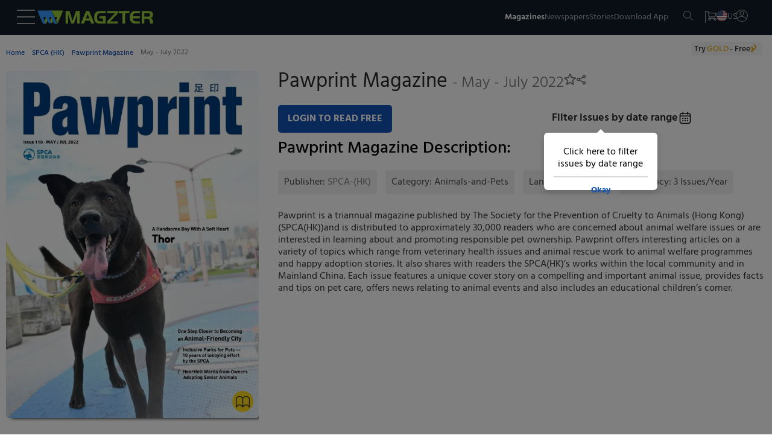

--- FILE ---
content_type: image/svg+xml
request_url: https://cdn.magzter.com/images/logo/magzter_logo_header.svg
body_size: 74307
content:
<?xml version="1.0" encoding="utf-8"?>
<!-- Generator: Adobe Illustrator 26.3.1, SVG Export Plug-In . SVG Version: 6.00 Build 0)  -->
<svg version="1.1" id="Layer_1" xmlns="http://www.w3.org/2000/svg" xmlns:xlink="http://www.w3.org/1999/xlink" x="0px" y="0px"
	 width="694.63px" height="80.73px" viewBox="0 0 694.63 80.73" style="enable-background:new 0 0 694.63 80.73;"
	 xml:space="preserve">
<style type="text/css">
	.st0{fill:#98C93C;}
	.st1{clip-path:url(#SVGID_00000065767250601318565610000006132181298231588738_);}
	.st2{fill:#3499FE;}
</style>
<path class="st0" d="M198.5,4.8l18.04,56.5l18.99-56.5h22.49v72.42h-14.7V22.83l-18.94,54.38h-15.86l-17.88-54.38v54.38h-14.7V4.8
	H198.5z"/>
<path class="st0" d="M264.25,77.21L294.22,4.8H312l29.97,72.42h-18.09l-7-16.76h-27.53l-7,16.76H264.25z M303.14,22.2l-10.35,25.36
	h20.64L303.14,22.2z"/>
<path class="st0" d="M371.27,34.19h35.6v43.03h-32.36c-5.62,0-10.07-0.42-13.34-1.25c-3.27-0.83-6.25-2.29-8.94-4.38
	c-7.6-5.87-11.41-15.97-11.41-30.29c0-9.41,1.8-17.21,5.41-23.4c2.69-4.56,6.34-7.89,10.95-9.97c4.62-2.09,10.64-3.13,18.06-3.13
	h31.62v12.89H377c-6.44,0-11.12,1.41-14.06,4.24c-3.43,3.33-5.15,9.28-5.15,17.88c0,4.42,0.45,8.41,1.35,11.96
	c0.9,3.55,2.13,6.2,3.69,7.93c1.41,1.59,3.33,2.76,5.73,3.5c2.41,0.74,5.4,1.11,8.97,1.11h13.95V47.08h-20.21V34.19z"/>
<path class="st0" d="M460.63,17.69H414.9V4.8h62.97v13.32l-44.09,46.21h44.09v12.89H414.9V64.69L460.63,17.69z"/>
<path class="st0" d="M503.88,17.69H480.8V4.8h62.44v12.89h-23.98v59.52h-15.39V17.69z"/>
<path class="st0" d="M603.9,4.8v12.89h-20.11c-5.27,0-9.1,0.36-11.49,1.09c-2.39,0.72-4.38,2.13-5.97,4.22
	c-1.06,1.41-1.79,2.85-2.18,4.3c-0.39,1.45-0.72,3.93-1.01,7.43h40.74v12.89h-40.74c0.53,6.26,2.35,10.61,5.46,13.05
	c3.11,2.44,8.4,3.66,15.86,3.66h19.42v12.89h-20.11c-5.45,0-10.24-0.34-14.38-1.01c-6.51-1.06-11.69-3.91-15.55-8.54
	c-5.48-6.65-8.22-15.67-8.22-27.06c0-12.63,3.87-22.44,11.62-29.45c2.65-2.37,5.48-4.02,8.49-4.96c3.01-0.94,7.04-1.41,12.1-1.41
	H603.9z"/>
<path class="st0" d="M629.86,49.68v27.54h-15.39V4.8h35.33c10.15,0,17.24,1.29,21.28,3.87c2.72,1.73,4.84,4.02,6.34,6.87
	c1.5,2.85,2.26,5.99,2.26,9.42c0,6.9-1.75,12.2-5.25,15.92c-2.16,2.26-5.02,4-8.6,5.2c2.83,0.95,4.97,2,6.42,3.13
	c1.45,1.13,2.76,2.79,3.93,4.99c0.88,1.7,1.51,3.35,1.88,4.96c0.37,1.61,0.68,3.99,0.93,7.14c0.42,5.2,1.01,8.84,1.75,10.93h-17.29
	c-0.53-1.7-1.06-5.13-1.59-10.29c-0.42-4.24-1.2-7.49-2.31-9.74c-1.12-2.25-2.8-4.01-5.07-5.28c-2.79-1.52-6.86-2.26-12.2-2.23
	H629.86z M629.86,36.79h21.65c3.61,0,6.17-0.53,7.69-1.59c2.3-1.63,3.45-4.42,3.45-8.38c0-4.42-1.73-7.25-5.2-8.49
	c-1.2-0.42-3.18-0.64-5.94-0.64h-21.65V36.79z"/>
<g>
	<defs>
		<rect id="SVGID_1_" x="13.89" width="150.36" height="80.73"/>
	</defs>
	<clipPath id="SVGID_00000163768829504802928650000008282131762386942379_">
		<use xlink:href="#SVGID_1_"  style="overflow:visible;"/>
	</clipPath>
	<g style="clip-path:url(#SVGID_00000163768829504802928650000008282131762386942379_);">
		<g>
			
				<image style="overflow:visible;" width="220" height="337" xlink:href="[data-uri]
GXRFWHRTb2Z0d2FyZQBBZG9iZSBJbWFnZVJlYWR5ccllPAAASNRJREFUeNrsXcuSI8eRTKC7Z4ak
RA2XEmXGldFke9w5yvQp+p/5Cv2E7jrvD+yRe9RBJhsZtXqQkpaamW4Am56dXu0VlVlVQCUa6EGk
WbHwajR6WA6PDI/wCMGXL18nXSv/J/D1BK7Fyev0V7/61eA1v/nNb3Yzf/du4fMOQl+XA77Xr1+H
r7/+etF1++rVqx3e5wDA7RyEvi4BhKs5LPe///u/B127P/nJT3Z7gHL3GEB0EPo6JwZc1cBnQfeP
f/yjeO3+4he/SOf//u//Lv7SH/7wh7sxUFYAeVQwOgh9nR37lcBnQfcf//Efvfv//Oc/q9fyD37w
gw4w//M//xNevHixK4HSArKwp9wdA4gOQl9nA8Ax8L19+3b1n//5nz3A/etf/ypev+/evVs9f/68
CJCPPvpop8BUUNYAacDYnBUdhL7OIgQlAGvgs8AD0HD+8Y9/vJoDwjdv3oRnz56lx/Q5BWUJkBUw
NgWig9DXSQFo2a8EPgXe+/fvV19++WUHQtzXN7y9vV19/vnn4S9/+Uu6f3Nz04HDgvDPf/5z7z4A
OQXGCVbcOQh9PbkwFCBU9quBD4xHEBJsn376aXd76pcTjH//+993vK+gBCAVjDj//ve/35XA2BqI
DkJfZwXAr776qgs7Lfgs8O7u7tLxox/9KOA89gGur693//d//7fjbQUlAUkwEpgWjADiMRjxyq8P
X6cCIM7ff/99CkGR7YwXfWK/CJZ1PK9fvnyZzhGc6xgmrrEiGNcRIOv4o+lYrVbrCMh1BFG6vd1u
r/jc1dXVCo/hwO/hYxGEK5zxWHyvdIB5AeSPP/4YQMeXQgqJd7sd9p3hpz/9afjmm28A9vDJJ59A
ylghbJ1KNjkT+jonAK5kH9glYCKzrBl6gvEi26zJehGUawADoMMZAARQN5tNOiKDrXGOwMNrA27j
PXEf54jZjpHiz+5wP4IvnePvAvttcT/+7vR4ZLst2DK+11YZMu4vO6aMn3tLVpTwVNlvb1Z0JvR1
0hAUQAIA4+3EfAAgwIcFBozPX4HpcI6sdBVZDMBLt+NL0pm3gTtlQj4HJsyAXZMZcTuuVX5tYkYw
XwRa2o8C1GRIAP+zzz5L7AhGRNIn/h48n5j8l7/8JaSO1aGs6CD09WgsaENQXPQIIwHAzz//fEUA
IgQF6IASPA8gYRFsAFoEQDrjsfiadMZ9PqYHQZkBnMDHcw5hEwjxORGq4n78/fh8CYiRNdOeE0CM
TJnC0woQDwpPHYS+HhWAlCGYhMH+TxkQAET4GS/8BMR4BvvhOr0GwAhC3M/MeE3g4XV4PgLrGmeA
DuAF4DIz4n4CYgQu9nsdCAHIDL4UzuLzAYgAIFgx7kkTcyOM5T5RgThjn+gg9HXaMBQXKMPQrPWl
MPTjjz++KgHwKq8cTl5nMF3H2wmEOGcAXuPx+HR3O7Miz+l9cui6ziFrOpMNAcYcmiY5BGyIx+Le
L8TfA82wC1EB0sh8wQKxkrCZxYbXfs34OjYgVZBnJjRe1BTciwAEaHAbZ/yHoSVAxf0d9oY4AzQ8
83dmltsxQRNBgph2G1+3vcfudhvfJ92Pr93EY5t/dht/DuhEsggCP9gae8Ut7uN5JI/i34HXh8jm
kDC6PzhLGKuckFl5YsbXWbEgw1BKEXGPlQBXAiCYLjPcVSaLazIfbsfX3OA2GDDevs7harqP2/h5
hqUAK8FMJsSvAVBxG2EnbgPI2APq34G9Ij5CZOsUdiJLihCViRow4s9//vPd3/72t9r+cJINHYS+
Hi0Zo2EoWDDvz67y3q8HwPhaZjwRVt4QiAAcwEkg4j7Al4GYgAnw8fUMXQFA/C78CgUiw1EcBGMO
T9PeEGFmxH4gEMGEmqiB9AEgjuwPJ/eGHo76OhYLdo+RBTUMpR4YL+aUtaTYHgFK1kL4mRiNLMfb
BGpmyyRB4H0y0yEM1c+yywfCzBR+xpdt7zG5QRi6ic/d4TPkz5tAmMPYTd4nkgXxZQKtEhU9AOOK
NayVsLT277RzJvT1aCzIZMzf//73tYahCEGxFwRrgQkBPiZR8BgAKEzIcBTMdxOfB+PdgCFxGwdY
MN/uMWG+xq+YWSULZn2ikyky8HpaH7BMPMefwb4y1ZwClJ9++mkvLIWA/+///u+BYek+bOhM6Ovo
oAQLoigbgARzINmBihgkUlAFg7AQyRaAhQK8MGB86iYBkWDMDNkDWcglbHlvR8kB2Zl05MQLDiRd
NvG5xIL4GTChMGDHpAgzcRO1plkWQfi5iQBDlQ3K5Xa5rlV7G3dk/xE27K21Xyu+jsSCPU2Q/YAo
yEYYikJsVMQgDAUAqesRfApAsl48P4vPP4OGj3M+nsfHn+McfwbHCxz5/ot8dM/rWd8nfhHccO9J
sGvYi8/GsBn7V+wJweS2tQohd816w0Ho62T7Q4jyTMbgAADBJJFRVgQez9wH4qwAzOBLQMzH83w8
y+DrHfFnXsj9dBuvJwAJPvw83j+yZw+I+lmQJMKBfSdYFmE161nB6OzywN9obTZEnlnV/n08HPV1
dBbMyY3UloTHsCcDAFEtQ9kAISU2fbkipgs7AQqAD2e9rfu+zFwsT1sZctkyMYNQFGFoDj/X97mX
JNKnahlkNxF63udrdqnQm4XfeA+EtQid8RheAxDmLxSwIdqgANAd/+aJBI2D0NfjLO4FCcQszGP/
lUK7nChJ+8DIKgmIsvdjeNixIZiRQCQIMyC7GlGCSjOjOTvaA2DeR65y2VpIG8e4j5Sf454yZVSx
f0QoivcCG+LnwIRkQ7wef1v8m3e/+93vPBz1dbqMKB8o7QVxwSKUQ0ImH0m7y1pel5DByvuyDoBy
TqGkDUE13NRz3jP2fibf7tiVvwtnCv6R6bo9Ib4gKKewhYpNxWBD/G3WaoNrxGjYmdDXcRZDUZsR
FRZM3RO5HC0BETIFC7M1M5oF+SRJCAA7eSIYUZ4Z0pzh3OXSNVSppaxovH+Xa0d7muDu/oeUNbf5
/aAtbrKwv84d/Kv8HluE1UzKIEEDuSJ/8XRhaHYM3zkIfR19WadsZUGAEpIEWBCCN+RAlInllqXE
NKh6AfvkKpgbCUkJRALwme4TBbi6L9RwFOCjMJ9CUGAUEsT990DqldpSxtjcV3az0maTW6k2ZML8
HghRV7TVYEiaQ+7avrAIRg9HfTULRZUFac6rGVGGb5QlmBHVIzyI7F14mMHWAdCGlbxPpszPPRPm
fG4fU0ZlAig86I7XWpHD9ieccwInHRqSlvbCc5czoa+jsSBCT82IWhZEM25uJ+oVaeeWJQXiDfdv
BJ2CiODJIematZ+pqPM+0tyQIfW5/Hwn4ueEUGJNgi/XnPYASKbV8jh8ycTXpdv4u9X1e+RLbOdM
6OvRWRBZRbIgwjuwjSZAmBnVrKhmR+X2TWY9AlQFfE3edKVtFebrOjCEkQm+K5a45dap1HFBDxss
siFujyVnnAl9nZwFkcBA/Si7GF68eLHOHe+DUJSJGN0TSjKmyIS5ZjQlelb3dWpMtoDl+HjILLjN
SZtNFuQ3uV9xnRt/e61P7Kyg9QWafPOer4lRmoPQV1MW/OKLLzrjJlzAyIjiNthOewMjAFmEzTI0
lRtexMfSGZUveI7ncF8NA4ZL1S7sJcyA7UDDzGgG3F0+wGy3OTGzMiFpF47itcY6sevE588CjKw1
BRvOMSB2EPo6OgtqdQyMm9CRjosXLCgMlZgRoWgG5ZUmRDQUtbdZKUMGBAB1T5jD2UFmVD7uLgv2
a2FNrbJZ530et3tdf+Ex/w19T+irGQsiI6iTkrgXRJVJZguCrztMKNprXWIyhrd1n2iByucNkPne
VwK6K4an4UErtLrh0YEXRKpwJvTVdC+Is+qCYMHcVpQufIR5ZEFog2RDm5SpsGJXM5rZ0PYNshwN
VLbN+8KQM6Rdq9N9WeiD52h+zcELflToM0S/oTOhr7PMiKI8TVmQZWCqD2qvYOgXZifrClpZ2Kxm
4UigJgvK/m/Ng5YW/FvM/TpYxNGbbt44PDHj62xYcEwXZLG2Vp3k7GMnjmej3h6omHgxjbzazHsl
wOtlLHPSRfd64f5XFr5hsjNb5fGU5EGXBcCnYLSLk54chL4elQU1IcOuee6roAvmMDQBM+uDtJpA
aJoAqC5p7KLXzGd46Ji4skkcE4p2SZkcgm4rf0eH1dyBz8TNjo+FhwzrDs0dBCqcuQFE3KdATwBm
s+Dd1D7Qw1FfTRebdilWMxRFMoahaHbDXmsYSgCGe8liEI5qWGrBJ+EmM5y2n3AlrNeBD2ymzCeF
22S7ndpi8IBvKVlQmRDhKADKuYdc8JbRUWq+J/R1tFDUyhJgQXbNa40oOiUy47EbwWZFrwyzje75
cvjZG/qioSflEOu8RqDZ3sF76W+rvYM8p5+hgTB8ZXQ/CADiwJtjahMHjXK4KNarV692DkJfzcPS
ubJELuvqZkDYMjVTtH1lwk7Lgl0mVe4z4dLVdJoky07DTL2d25USHnMn/TaDNHVUoHt+m5eCkYcm
ZXQst60b9X5CX0dPyOA8IUt04jz3gwokzY4aqaIH0py4uRKRvStTE0LZMezMbUqMOnv9gjgy+BLj
8T7OZEKWt+U94ja3OyXLCz4O57XMkuHNmzcIQT076uto7FeUJWjmi4QMWDDujchEFMRpZ8gBLCrQ
9wCne0Jra0gAMovK97bZT4KOQGRiRUrYeo272XMmla3pfQKSQAXrIRwFOzIpg/fCUFF4kOJxJGZG
kjLVBI2D0NciFpwrS4AFpfu92wNa5jOAVA/SHgtyH2j3fWzWJevl7OjW3t7eZ2g2OSTd8D5Zka8l
GMmEDGH1gAX+v/3bv5Ehw+9+97tdISmz8z2hr6YsqAkZHEjI2HalPMthnZtj19ooi0OYcJCIUctB
uxfMrNjNF2R9p90LkgXJfpnVNhlsnMS0ySHp5j5Xc78f1AXrfACQSZn4t6cR23P2g7/5zW88O+rr
OGsfWYIA5AAY8ZAZJGJ0D2izp7oXlGxoEBbsQk/Z0yWg6Zngy7MmuoP3CdQ8Mm2jI9Xi37hlZhSh
KAH45z//eW4o6ntCX8tD0aluCR6QJTA9l6VqIktcKegoznMGRehLFuodw71gJz+YronALEwwg2AI
wLzn644cina3sxnUphSKEoAAI/aAeH/og0jOQKSfGYq6x4yvvUPRYENRlSWUBcdkCQ1HC4mZUjtT
KQxdizhvh7iE0PcL5Z5Pw84B++lBBswh6UZDUTIhpQnqg2BC6oOHhKIOQl8HJ2RwRkIGZ+wHwYLY
C3JmQ82+wmZBbRhqKmO0BanrASyI8GTAoKGohKQDIHIkmjkPgGhDURzxiwdj0TAoI2VEl4SiDkJf
c1hwMGNQEzJj3RJkQpUlNBy17mqW+aSoW1lwVUgYdZIBlwIwH3eV2729oB73Cd1tLymjLMhSNVbJ
HBKKOgh97b1UlkAoCjlCHbWVBXWqkZUlSpUynEEhe0WtCe16AWUvGAqhKKWFQZiZwXeX2bBjQQIR
3qI8YPqWQ9KNMiFYkGEojr/85S+7Q7OinpjxtTcL2m4JFedztwQ9Odd5Vvy6sAfUcNSGnnThHnTE
h36XRCkU7eQIanxkQzIdACXzKHpnApUmwZQnmJDJ75MYtybQTxRsu07oa/miLKFzJbAXVFkC4CvJ
EjjQNUGQhWF70rVhSQUth4D2LChsKJqFdB4bu8/LYCwCEPb4DEO5H4xM17Egjnh/q6GoFmwjFOW/
kxRsz2JDH5fta5QFkZT55ptv1tgLfvfdd2vjokaH6it2vNOuMD7E2X/P6ZzGc3z8o3jRc5jnD+Jr
Pgp5hmB4GOqZHNV0BHYG5NoC0OiBANdtPN4ieQvi5hFf+za+Np3j8S5+ju45PI7Xx8feR5Dh5+DK
dhePW91Dwq0N8+rBfjz/6U9/2ioL/vrXv561F3Qm9LVXVpQZUQw94TgwzYgiPB3LiNoi7VBv1L0y
ZWlTGdGdlqPJ0UvAAFB6xnOoJw8PdoiJBbEXpDSR76dwNP69aT/Yci/oIPQ1yYLcD5Yyohh1DV3Q
ZkQZjhZalXr3TXfEdSEjup7SBTUjGvozCLsMpyZjCudOrsjZ0A3BR2kCAEQYGr9kklCPMBT7QO4F
ZzTvetmarzYsWNoLlnRBds9TlgimHSkMC7V7wOSeUYFYYUHdd+k8CZak3akeaPeCmRHTbWZEVZog
CyIZAxZEragV5/HLK827e7Ghg9DXKAsiK2pZsKQLsnO+VhljW5fk3EvCkPmkNrSkC2ooavsEN1Km
BiAq+O6UGVWiUH0Q0aiK82BAMCEEehXn923edRD6mr3sxWR1QbAgAIisaGSEVa1QmxnRUiZU2RH6
oAVjkF7BUOiWJ/DY7yeyhIaiVpy3gLTg60rUmBVlKMqsqM2IHiLOOwh9TbJgniybFrRB266E/SDb
lex+sFSoXZIlCuEoZYi1BaCpkrEsuJUytY1UydxN7QctECnQKwviQCjKjgmwYKuEjIPQ1+jSYu25
LmqF8rTrkb1gEYwSkq6MLhhKCZm8erpg6FfK3Ok+0LYp2X2g1oqyZSky31bL1EYSMnuzYAheMeNr
JCEDFkRSZqxdiWa+nPPAkNRkOktmTvb5K5UllAWNTb2tDe11wBeSL10SJoMME5co0KsskTKjeCyG
n5v4t3fvDVuLCLjOb8YmZJawoDOhr9kDXmrtSmppb7RBa9Q0YEaWrnFICw5O2z1ElghGmrDnIHWi
AspJWYIsSFni97///a7l/wRnQl9FFsSiQI9QdMxFDXvDXLC9HhPnjWVFpw3Se8YwYZEF5TyQJQBG
sl98bFKWMPvBRIU44/0hzKM29OOPP+7K4pCQgasaWLBVKOpM6CxYZUEV6KfalexwF8uCRpZIQKS1
RWl8WTBjyoKZL1GTJWzCJTSSJSIQO2miZULGmdDXJAtSmmC7Us1FLX+ZXynT1RzUSgwYhtaFbODt
MYsY9fa6JGyxdq1TQsHHs8oSeE8Ake7btMNHKArmg5taK1nCQehrrwEvYMDacJfctNsNdyHY4C3D
/kAbjob+zIkr6R20umBv6q418K3IEh27STb0zoJTZQmyICpjaPyLUDQnZFIzL1gwfhGF1izoIPRV
XNZJDSAM97PZE0jiniiBj0M+rTaIA9srgLMw4GVgZW/blUqzAmXEvBo4DWQJE4ImILKP0Db6qiyB
EDSzYAI694bZyCl9htw32JQFHYS+BqFoyUkt7oOqLmpmuEtpwEspRLUuat1hOud7LGgSMkVZwiRg
msgS6JgAIx6DBT0x46HorAEv+wx3KdlWFEycSn6iVXG+kBGtyhKFBMxiWeJY0oQzoa9qQgZnHfCC
veDM4S66x6tVy1yrHKEMGB5kiZUAr+ikzXP2CU1Ay2HnIBwNC2UJ2ttDmmgdijoTOgv2WLDmpLaP
i1oYL1GzGdSal2jv82mdqLKgtCpVOyZayBK2Y6JlKOpM6Cw4a8BLzpLOGu4SCpOWwr0cwfHXV9ZJ
rSLOHyJLlKwNF8sS+ByUJlqzoDOhs+CsAS9zh7uEvovaoIUJ1762LdmewYI4v9unWyKYErUl3RJk
QXyIY7Kgg9BXt8YGvEwNdylYFVYHvBSkCQVi/1tjZrdEKHRMtOiWwKp0TDRjQQ9HPRRNa2rAC8LS
seEuBBlyHPH5kixhM6LrSrfEUlmiS8S0lCW0Y8Kzo76ahKIEIENR9RPFfdgZsklXajxR7wkjzmew
NYxHsiQM9zaFejvZFsaLvDvD9pCvg4VhvI/X3uTrTwFpM6Id2FCQDfvBeIa5Ka0MYVGoVobveMbz
+jpMuY4gu41ATO9BER/vDVQiEQNWhI1hBmLRzrA1C3o46nvBWbMlFmREa7Ml1mbufNOMqNkbNsmI
Hms/6CD0jOjobAnsBw+YK3GtGdFQsLg3QLSjzcKUf0zoz5eoFWvv7R9TctUesTP0ihlfx82I6sjr
PTOiV7WMaMlJrWVGtNDE2yQjekwWdBB6RnTWyOuJcdeTI69HMqLrhhnRu5qHTKOMqLKfi/W+jp8R
1WLtsXHXOSOqI6/nZkTVU7RFRnSjWdHQt7VflBE9Jgs6E15wKFoq1K6NvJ4y9bUCvSnUHnVSq+y1
ZhdqhxFr+3Mr1HYmdBacLNSuecgARGOF2tY7xiZo7ICXMHRSKxZqh4p/TKFQu1isvaRQ+7FCUWfC
C2XBfUdet5Ylak5qVpYIFf8YI0sUW5jOXZZwJnQWLBZq1zxkxAumVqjdkyW0UHuGk9qsQm0mXcSi
YtLafkmh9kjLku8JfS1jwbmyhC3WbilLhMK0XWVB0Qe7cLQyXcnKFD1p4pxlCQfhBa+5soQWax9B
lhi1tedUpYKF4aakBdpwVAHYUJY4GiN6OHpBoeg+soQWa8+QJa73kSVMsfa2ZGsf+hN3O6CVZAnz
mi4UPWdZwpnwQkPRfWQJYcH1DFnCJmr2GvAS+rb2m4ossamFodAGjTifzjHc3JyrLOFMeMEJGZzn
yBLqIRNmyBKSBZ0jS3R7QZElVJwvsV8HOknSdFUy8W/pHgMJahgalssSR03OOBN+4Ix4qCxhOyZC
W1mi+4xi2rSzYSgYUWfKj2VFFZxPQZZwJrxQFjxElrB2hXNkCfWPEeCVPGS6w0oS2aKQuiAHvHSC
vI47o2xhuyZCO1nCJQpfe7FfM1mCmdGwpywRHvxjSvYVg8yoAjBI2dnYmLOSl4xqg+cuSzgIL2wd
Iktox8RSWaKSkNmpQJ+Zb7AnLJSndWGovs5KE9QHz1WW8HD0gkLRQ2UJ6yGzpFvCWNv3UqIsURsb
eV2YsnRnn9eWJSRkALopWQIseCpZwpnwgkLRI8oSe3VLTMydLwGwyH5hZO4gw1FIE3NkiQoLOgh9
tU/I4Ez7CuwHwYLYCyIE5cH9oBl5XbQvnNstkY+VsbAgCfb6BrVncGLS0l0wXjMahrJ3EADEqDPs
BSPbpVAU+0G1r1AWfPXq1dGMnGansn09eRYEANfKgl988cUaLBi/7dfx/jqHm1fff/99OkdGuMmh
5g3uRgDCSe1ZdkpLbmk4x4v7s3i8iM99hDMej+eP4v0XfF12UMPtm/DgpMawtVcnmveCBNC/4v3k
hhbfL7mkIYrGER/DGc+/jeBKZz4nt5PDWnz+ffz73se/BV3IcFN7i26LDEow4wbhaPx3KLqo5VD0
0QHoTPgBAZC3W2VENSvaOiNqPGSsi9pdZez1YMaEZkRZHaNZ0VJG9Bx0QQehZ0RnZUSDKdZumREN
4qQWCi5qqgHacykjymQMQ1EAEXtBJGcQis50UTsJCzoIP9BlM6JgwQjIlBGFKA8WBACRESX4xjxk
gmiEYxnRUBj2GQqbQXVSq427DhVHtZKZk21ZggivLIjjzZs36fefGws6CD/QULRFRtSAcUlGdGVY
sOekNpKE6UCpthWWFUtOakjKqC54jhlRB+EHnhVtkRFVNmyUEe3pgmHYrlQad63TdQd7QTIgzZzI
hMiKAoDx792OZUSFBU8WijoIPyAWxGpRqF0p1l7sH6MsGIyTWs1FLRRkCXRLoFWp5KSGPSG1wVJC
5pTtSg7CC2PBKVv7A63tB7b2pULtmi4oZ9UDt+yUsDMmxsLRkrEvWDC+xy7uh9N+sGRrf8p2JQfh
BbAg9oMtZYnSsM9GsoQFYsd62UVtIEvsM/IaLIjj3NqVHIQXslrLEiVWbCFL2ElLU53zJWv7qQEv
5y5LOAg/0FCULNhCluBtFmyHhrKEcVIbZD3tvrAUjk45qeH3nlO70tjyLooPJBRFUkYfAwvmx1LT
LnCARl6AMSdjeuGoMpst1pYETFGWCGJjWClR69WKjhRr9/aB2Wm791orSwB4uXE3/S7aWSAUjV9I
XbsSGPAcWdCZ8ANjQaxWssRIsfZiWcIMeOnJElotM0eWgJMaZQn4yIAFIU2gXWlClvDsqK+2LAhp
orEscV0AZzNZwiZlSmFoyLKEgHKvAS/nLEt4OPoBsiCkiQP9YyY9ZMKELBGG/jEa4g1kifAw4MUO
dynKEgCf2Q9ODnjh7z9XWcKZ8ANjQZUmGsoSHTO2liVkwMvozPklc+fPXZZwJvzAFqUJgEASMpAm
EkgiG6QQlEyIUJR7QgAPIMv+ogMPGfEWrcoSkpAJJiFTHfAS6tYVg+EuwZg4zRnwEv++s5YlnAk/
oFDUsmArWSL0OyZayxIDMb5wXjR3/qmwoIPwAwhFtWNiabfElIfMkm6Jytz5wT6wJMwfMnf+HFzU
PBy9oIQMzkjKAIxzbO0PmLg7Z9quZcHegJfa3PlQkCUwc15d1A6ZO3/usoQz4QfCgrZjorUsQYC2
liVsl0RLWYJJmaf0P9lB+MRZUDsmGnVLDDomWnRLhIfZEnfqJxNGZAmdO2+7JeikBgCWnNSeSijq
4egTZkE6qcFFDcCI3/64n8JO/H/NZWnIfN7Ei/smXqg3cFOLt5/Fi/k5zvE1z7N72nM6rOGMx/KZ
Dmo4dy5q1AvHXNRkj3eX3dRu4agWH38f77+Dsxpc0kJ2TAv37mo4v8/3kwNb/Py3cE/DYgUN3jf+
vZsxJ7UYJZzcRc2Z8EIyolqs3SAjWizWbpwRLWqBLTKi+AyaFT33vaCD8APJiGpWtEFGtDjss3FG
dGM7JFplRNVD5imEoR6OfiAZUR32SZZakhEtDfvk+7bKiOrI65YZUXwOZkWfCgs6E34AGVEt1m6Z
ERWgXrXOiBaKtZtkRJ9CsbYz4QeWEbXF2kjOhAWF2jLs89oWay8s1E5AKxVrLy3Unhh5ffahqDPh
E2PBKQ+ZpYXa4iFzZYq1lxZqV4u1lxZq1zxkntJyED6hNeUhc4h/TJhpbX+If4wmXEKlVK0CvlH/
mJkeMk+CBR2ETygUnWNt31KWCKZYu6UsYfeDoaEs8dSSMg7CJxSKqiyhLKjF2i1lCVusHRrKEpoZ
bSlLVKztdw5CX80SMjgjIYNzyUNmzD9GEzEVH5meLGE8ZA71jynKEpIFPcg/Bkz4lDxkHIQfAAvu
Y21fkyXG6kTDhIdMOI4sYWdNXJQsocsliifCgjVZIuS60fyFOkeW6IWhVpbgz8tesLksoYx4BFnC
fj5nQl/LWNDKEsqCCEXjRdhJE7V9YKjLEldWlhBRXj1k7OdcJEuEcWftg2WJpxiKOhM+gUVZgiwI
9zTsBeP+qPOQiRdmt4+z/jE4q39M6M+SL3bQlzxkFH97+sdMesjs6x9DFpzwkPGyNV+HsWBNllAP
GbCgdkwwITNHligw46SHTCUhc7AsURp5fWmyhIPwzJeVJaw4T1nCJmSMrf31jHB0VJagNBEayxI2
BG0oS3g46qt9QgbnL7/8Mvz1r3/tuiXoIYPQVDsmClnO6pTdUrfEHA+ZQ7slQsVDZmm3xFNnQWfC
M07IlGSJeHGuwYJWlsCej1UyGnYWWLFXLbOHtf39h2wkS2jHxKXKEs6ET4QFNSFjWZBsRSDeuz9c
DVgwjM+W6MkShgktCzaTJYJ0TFCOaChLPLmw1JnwibBgSZxnraiVJjQsNfWh15L9tF3zmpTRfeCq
kJBZKkvYzOjFyRIOwjNbr1+/DjUW5Nx5sCCd1CIrrGodE/EiHuz9SvtCnS0RjCxBIEoo2qpb4q6U
lFnYLfGkWTDk/wG+TseE6RwvqJWy4HfffbdWF7UIwtQPyMoWLLioxceewUUNrmm4HZ/7JILiRXZL
g4sajo9wjvc/yvdf5Pt0V8PPwYUNrmwAaydX8PNRF9TkS3zsNtw7o/H8jkd8LjmnwVUNt+NnfafP
h+ykBhe1+NnfZkc2NQTegAVxgP2+/fbbBDzsBT/77LMOgE/BSc33hE9sLwhdECzIdiUI8gADWFCG
caZQFEyYkyhdOGpCzdpos4Ew/9gZUfWQwWsvMSPq4egZsaDuBWsuana2BMCEREypY8KK8nrovlDr
Q3Niplqs3TojqsXal5oRdSY844wozmMZUeqCqJbJ7tpra+BUGW3WK0+bmRFliNc0I6rF2vk9Ly4j
6kx4hiy4T7sSJQmTEa12zHMGoWZHhTk7AIZ+425PH2ydEWVW9FIzos6EZ8qCtXal0sjr/AU68A8N
FQMnZb/Q75Bg5/w6A7LHLJqUWVqoHQrDPhGGLizUftIs6Ex4GhYMlgWnXNR05LXKEnlPeE1pwpap
qSxhxXvdE4a+JNGrFWVSZmzQZ6VAey9r+0so1HYQnvGaclFDKEpdUMNQOqnZsDRUOucLLmo9J7XB
t0a/WHts0OfBwz4bFGp7Z72vZaGodVGryRKojokXKUfOr7VlyYSfNjy13RJre9BJTZhQa0S7veCE
LLFo2OelyRLOhKcNRVcais6VJTQMVVnCFm2HsoGTrRmltf2q4ieqLNNcltBi7UuVJZwJz2jtI0tM
DXgphKG9tiVtVwoPDbsr0z2f2C8nZMiIHRMCWEtlCS3Wxl7wEmUJZ8IzYcF9ZYkZA14GDbsmezrV
rlQq1u5YUCbsLpIlNCFzqbKEg/BM9oOlQu2FI6+7s467tsNdCMSCn+hOEjJb4yOzqFC7Zm1/SYXa
DsIzYUGsfWWJPQe82OEu12a4ixZnj8kSnTRxqH9MmGFtf6myhIPwDNY+skRpwAtBZveDc4a7hOGU
pYdvioKHzBL/mCkPmUuVJTwxc+JQ9BBZwjqpEWjIccTnrwVoVRc16ZSwCZmqLCHHom6JmocMbO3D
BcoSzoQnDEWRlDlElpgx4KXoIRpGXNSmZIkg0kRLWUI7Ji5VlnAmPIOEDM4tZImKMK9JmTEXtaos
EUScb9EtUfOQwX7wEmUJZ8ITsiBApwmZBrJEb958mBjuMleWsCwYGsoS2jFxqbKEM+EJWRBrn26J
febOy3CXq31d1Kas7Zd2S4SKtb2y4CXJEs6EJ2RBJGWOIEv07AspS9Rc1ObIEqZjoqksoR0TlypL
OAhPuCBNHCpLhBlz51vJEqWOCZOEuTtUlrAdE5coS3g4+ogsiFBUy9RwG7IEwBUfowSRwAIGixfs
DZzU4KKG2/HxZzF8oyPas3j/eXz+Od3SsrNauo3X8Az3tPjcjbinXWliJvRliZ4QDye1+Bhc1HB+
D9e00HdLSwcc1eJHT7fjZ00uavH++/j5buOBn4vfMXdwVLvFbRyb+4Xpu5tPPvkkhavIiF6aLOEg
PNFekFlRsGCrjGipcHtJRjQUPGRMRvRuaUZUi7Xj33mRGVEPR0+wF9Ri7cYZ0eJkpUMzoqHgIWMy
opulGVEt1r7kvaAz4QlYkFlRFmq3yIiGXKyNrGjrjCj3fCVdcElGVD1kLjUj6iA8QUaULBgBlxgQ
BISMaA5DU0iK8NNmRAGybOx0PWbkJMC1gz5LGdGdZkQBFqzw0C2xNYmYoi6YJYtBRpQsGBk+gQ8g
RCiau+d38bHEgvGLKFw6CzoIHzEjqsXaACHAwHHXcU+UQlAyoR15DYDpyGvrKxpMudrcjChX3hsq
8Hp1ogK6QTiqmVMCEEyIEDSzYAI694ZgwbgXDsyK4rFLZkEH4SOEoqVi7bgPml2orSOvcxaVswVL
I6/3KtS21vahX6y9KSRhBuA0ANzuO+zz0lnQEzOPEIqWirUXFmpXR17vW6gt1vabioeMBWPXLWE0
we72zc2NW9s7E55fQgZnLdbGXrCFLGFHXh8gS+iAlx7grCTBcJTJmvh3dI9xsIsK82Gmtf2lh6LO
hEdmwZqHTEtZwoStc2UJAs/2DSZGpJdMITGzsaDk6wC+Q4d9XnIo6iB8BBYsecgc6B8zkCXC0EOm
A17FP6ZjJCZjNBOqBdrqqhaMp6gma2wYuu+wz0tnQQfhEVlwzENmaaF2qHjIhL6576rwOXviPDXB
IE5qyoClJl4FotUFxwq1ax4yl86CDsIjrjEPmRaF2qFQrB36A15sQmYw8jp3wQ/2hKUStRoLslMC
TMhytQOs7S+WBT0xc6RQdMpDBsmYA2WJWR4yxtZ+wIICvGq3hArxct6ofww7JbIskZhwSpYAC2qx
ti9nwqOEolMeMgtkiSkPmaosMbNdqciAodJFz3B0H1mi0rLkIPTVPiGDMxMy2A+CBSFNaEKmNO46
GFv7UhgaRjomCgkZkuDARU0HvIxMW7oLxn1bw1A6qTEZg1I17AUj26VQlB4yTMgoC7569Wp36aGo
g/AILDjH2r6lLGE7JkJh5rxkRAcuauFBlhjtnscBbRDCfM1FLf69O8oSSMhMWdu/fv3aryYH4XFY
cMravrEsodb2RRaUcy8xo9nR0K+audNxZ1Pd8yhR20eWqISiXrbmazkLzrW2bylLFKzt7eesuqhJ
iHlXKNwuFmvbfeAcWeKSndQchI+85lrbt5QlTMfEpCyhQDRz5ydNnJQFWSFjxXnIEtgP7jngxStm
fC0PRa0sARaMgEyyBJp2wYIAIKSJKVmCt8mIY7KEAHBdCEXDhIvaYO78yL6w6qKGWlDLgjjevHmT
PoOzoIPwUULRfaztG8sSXceEScjs5rqohcrc+WCE+pqLGljQivMuS8xfLtYfCEDrooaEDFgwXmyp
STdeiCkhI0x2He8npoMLGhzU4J4WH08OavGcHNRwW8/h3j1NH8Prk5OaJm5yWNrLiE65qIG4jZPa
W57VSS2+5j1eP8dFLX75pD7C+O+yffny5ZiTmoeizoSPmxEtZUVbZURrwz5DX5bYaEYUSRk7ebfG
hKWMKBgQNhURcGnkdS0jOsNJzcNR/yd4nIyoLdZumBEt2lfIXrAHRM2IhofZEoOMqC3kHht37SOv
HYRPIiNqytSaZUQLZWqzM6KhUq6mnfVT464P0AWdER2Ep8mIUpKwSZilGVEWay/JiJaqY2w4Omeu
BH63z5ZwEJ5tRrRWrL00Ixr6doaLM6Kl6pi5cyUQiuLf4dJnS3h29JETMjjvO+wz7GdrP8fa3rJg
z0VNC7XDcOT13dTIa2lXmu2idsmzJZwJj8yI+xRqj3nIhIWF2qVibWXBUCjUPnTk9di4a3dRcyY8
KQsuGPY5y9Y+jMgSJRaUMK8nS4SH4S4JjPuOvM4A3OzjouahqDNhS/ZrJkuotX1oJ0uUhrv0gCjD
XVSWmD3y+lAXNQ9FnQmPtkqyRJ5FP8vafl9b+1CQJSjSWwasDXcJBUe1MHPACwE9NdwFH8JlCWfC
o4eih8oSWqwdjiBLcE94qCwxNvL6EBc1Z0EH4dFC0TOUJRK76ICXFrKENXI60EXNWdDD0eMkZHDe
V5awtaItZQnuB0PFPyYcIEtwwhIAGEHnsoQz4UlYMFgWXCpLWDOn0ECWYBiqWdEWsoR6yLgs4Ux4
Viy4QJYYJF9CG1nCdkwMZs6HA2QJnTsP4Lks4Ux4ChZcKQsulSVUmggNZQmGoiOyBGdL7CVLWGnC
ZQkH4cnXId0SYx4yDboluoRMeHDTntMtUZUlah0T3i3hIDz5aiFLaMdEeJAlrpfKEqUBL7ajvrYf
HJMlbMeEyxIOwpOGoi1kCQPG6rTdsKcsEaRjoiJLWBOnWbKE7ZhwWcJBeNKkzBxb+32s7QvhqL7G
2trXTH27jokwT5bYWFkiGCc1MiAzo+iYyG5qyVE7/r0ITZMsUbK1dxZ0EDZlQawjyBKl0HORLGH0
wWayhHZMuCxx3HXl/wR1JzU4poHtvv322zVc1CIbpPpPrggEMNl1dj5LLmhwRYOT2na7Te5o8faL
+NgLkEY+Por3f8j78TXpyM5qnQNbMKK9+cLsJu3KCDM4n8Et7X38nclFTZzU3uJ2/D1v1V0Nt+Nr
34ubGn72Nv5ptxTvAda4buGihppRuqhhLxhvdwmZgouah6LOhOeXEQ0FZ7WlGVHNirbMiFoPGc+I
OghPshdsmRHVYu2WGVE79rplRpRZUc+IOggffS/IrCgzosqCh2ZEbbF2q4zo2LTdpRlRZkU9I+og
PBkLMiOK8yEZUS1P02xoy4yoyYo2y4hi2Cezop4RdRCehAWRFV2aER1z1m6VEbXF2q0yolqs7RnR
4y4v4K6wILTBUqE2wBEvxlmF2qHfqDsIR1kvml+7b6F20UNmSaF2zUPGC7WdCR+dBbVMTVkQoWi8
CFe1Qu1KODoo2s6F2roH3KtQe8xDZmmhdqlY2wu1nQkffVGaAAggB2IvGPdGnX9MvEATeEr+MWzS
VQ8ZZT5p4t3LP4ZTlsY8ZMJMWSKIfwzD0DDiIeOyhDPh0Vmw5iFDWQIsqLIEWXCuLDHCjItliVKx
dgtZQou18fudBR2ER1+2WLskS2hCpiRLBFMLOrIfPHtZQou1XZZwED56QgbnL7/8ciBLRFZYjckS
BcvCQTgqAGwlS9jkSxNZQou1mZBxFnQQHj0hY4u1Y2i6BgtaWQL7PZ2wpGFngRV71TJ8vqUsMTZd
KRwoS2ixtssSnph5VBZUDxnrohYeZAmA8oraoGXBUDFy0npSDUXzex8qS1gPmSayRBAPGZclnAlP
woLcDyoLsk50qmHXdM1fSwa0C0WV/fLnOVSWUGmimSyhHjKekHEQHmW9fv061FiQc+c5cz4ywqrW
LYEjXsSlvd9gX6gmTipLEIhzuyVGPGQWd0uUOiacBT0cPQoLfv3110VZAskXJGTwOiRkECqCCRGS
AohkPCtL2PkSoVKkLUmZHgCpD5ZYUJMxYx4ydl8ovYY9WYIsiEQMNEGAG6FoNvXdxccSC0YQJmki
fjk5CzoTHmeVZAmVJmzPoO4Dx+pCQ6FETQE5IkuEUkJmwtq+F3K2kiWwKE04CzoTHjUhAxZEKMq+
QVTG4MsJSRkmZLAfBBBzJrPbE4Z+AXZx6Kd5vsSExYTMARN3NQM6amt/yMRdZ0FnwqMlZKac1KgJ
ggUL2qA1cBqwnyZnWKids6NNZIkwlCSayBLeMeFM+CgsyIQMzqUBL2A8DndByRrONVnCzhgsVNBo
t0VrWWIw8CUslCXIgmRED0WdCY/CglNOatozSCassaA188U5+8tcyz6Qe8JOlhAW3GfibrVjopUs
obWiHoo6Ex6VBacGvLBTIn9hXdmxZmFktoSyX5BWpZyMWWdG7DHLnG6JkYm7i7olJibuOgs6CNuy
4BdffLEGAOPtrlEXt3MmtGO3eJHCxvAGNoYRkLA1TNaE8cAZloY407IwnfNr0pEf58/guOHUJcOC
NhHTWRnGA5aE6RyyXWG8/y7bGHbWhrAtlNckG0PYF8LSEFaGSNbIHjIxI1gQUkUMwRMLvnz5Mu0F
AT4HoIPwqBlRhqE2IyrF1J0or/2ChvU03LyulK5ZUb5rVxIQaiLm4GGfQfTBFhlRD0V9T3iyjCiz
opQiNCNa0AdLxdol+/sr6RUc6IKFZMzewz49I+pM+EFkRHXkNYBTGncdygXbgz2hFGhfiRyxNtUx
dNPuMSEZEGeAa+awz2YZUSPQeyjqTPh4GVHbuDtjrsSgYdckbwYtSwLAUka0x4IA4Nxhny0zoh6K
OhOeNCMacstSCXy2UyL0DZymRl6vzZdEi4yoDVFbZkSV/RyQzoTLWXDfkde1cdcVN+05I69X5iAJ
zvaPCeMeMnv7x7i1vYPwUde+A150uAsBJomWvUdeh76dYSALhv0LtUeLtQ8t1HYW9HD0qKHoXFkC
jbvxIk3SREGWSC5q8bmSLFEc8DLSsnSoLDHwkNExZi5LOBOebSh6yMjrieEuRQOnMM9JzWYcD5Yl
ghRruyzhTHj2CRmcp2QJlqlxGGgoyBK2SDsM50ysjX9MkQUbyRKdNNFYlnBgOhO2Y8GlI6/DuCyx
78jrh6u8gSxRkiZclnAmPEsWnCtL6ICXUJclOkBaWWKuk1orWUISNseQJZwRnQkPZ8RDZQndD47I
Er1sqMoSNSc1W6zdUJbogOiyhIPwLNeSufOhMnM+nE6WuBvzkGksSzgLeji6PBQ9RJawTmrhQZa4
4rz5BbJEx4LhMFmCWdA7tiUpC6IlyWUJZ8JThqBNZAkrT4TKzPlTyRJkQSZvtGPCZQlnwrNMyOC8
jyxhOiZayhIEnx5z/WN6VTKh4iET7sX6VrKEg9SZcBkLLpUlSj2DYZks0XNTM1OWpvxjesxY65hw
WcJBeHYsaG3tIUvQ2h7JGI45I/tVOiaKsoQwYFdTqkAsjDkbdExYW3tNuij7hT2s7efY2rss4SBs
zYLBsuBSWYLSRGNZIgRj6mtlCVuOFsoyRXXirssSDsKzWUtkCR1fFhrKEmRBBWLoD3S5C0aW0LDT
hqMWgGBClyUchKdiwRVCUd0LAoCUJbKLGiWIbmhLBNwNnNTi4+kc7z+Do1oERzqH7JaGI17kL/Qc
HtzW8PqbcO+gpsC0I88IPkoQcECDe1o64IqWndKSa1p87q2e4agWP/q7/Lp0jp8RTmrv4+e+hZNa
/JLBeyYdEanS7KK2+eSTT7bx79++fPlyi4yoyxKeHT36apAR7U3ctW7amfH2zohKsTZ1wd7eTzOh
uj8ksDLrdY8he5ozpN1e0DOizoQnYcEjZERtMqZJRlQ6JKyrdk/zG0vIKDg5c16LtT0j6iA8eVa0
VUa0kBUdZEQL/jGrSka0Y6V8u9sLanG2ti5VPEU3dk94c3Oz0WGfnhF1EJ6EBbFaZkRDv1i7mhEN
Q/8YTcZUW5a4L1T2q1TF3BUqZ4qShGdEHYQfWka0x4JzM6KVErXByOvcBd/bExYqY3rzBi0LMiMK
JqRI7xlRT8ycNBRtUahNsGmxduhrhaOF2gVT3x4Lhn6h9qBTQkdbGyBu1NqeJk7ZQyYxIYu1S4Xa
YEHPiDoTHjUURVKmRaF2rVh7SaF2rWVJAFhkvzDSRc9wlPtBLdYuFWpXWNCXg7B9QgZnJmSwHwQL
Yi/IZAwTMoVpu4NZg5VytaIsUSlRIwnWWpZKvYMDQKrNhYahdFNjiRpamLAfBAixH9SEjLLgq1ev
fMqSg7A9CyIpowmZBrKEnbq0jywxGHkdCi1LWZYY7ZznAW0Q3RI1J7X4N+8oTUzJEq9fv/Yr3kHY
ngWxjiRLXB8oSyi79JzUxFOmA6NNzlCmqHXPc0+Ixl1brO2yhIPwJCyIpExjWaK3H2whSwTjpBYK
xdilvaCVJbgPrHnIuDjvIDzJgjTRUpYoWdwvlSVsyxIrX0JFG6yJ86yQsS1LkCbi3m/rLOggfPRQ
lNIEZAmwYGSEJEvAwhAsCABCliD4xmQJ3i5IEz1ZIhQm7oZCRmbCSW1g4KRALJk5WSc11INagf7N
mzfp9zsLOggfLRRVaaKlLBEK0sSELLEyLDjlpDbqpm1ZsTTgBSxoBXqXJZ7melJifc1DBqHokm6J
CQ+ZqW6JEguqe1rRSc3a2tvhLrW58+yW4HvHv3kHc19JAtVc1DwUdSZsy4LaMdFYlrguMWDYQ5bQ
Tomak1opHGXiZkyWACDVSU1rRd1FzUH46CxIaaKlLBGkY2KBLNExn9pYAGA5O7qZCkdLsgRYMP78
Lu6FdxTnVZogC3pCxkF4dBa0HRMtZYkg0sQCWaIHRKl8qZaojbmo2QEvYMFS36AnZHxP+GjLdkwA
gAAEAAeQRDZIISj3g6BDZkUBPACMNhfByBEc+jImS5ANFX97DngpGjjZ1+474MVlCWfCRwlFbccE
60QbyxIEaEtZ4m5sX1gKR+cMeMHvZt+gs6CD8FFC0VLHxBORJQbh6Nhwl7lz5xGK4kMgKeMs6CA8
CgCtkxoSMmDBeMGlsBMCvfT/XccL9DqHnMlFDc5pdFEL2T0t3i6ezWPP4vvcaNJGwtJeRtSOM4OT
WnxMndSSi5o53tJFLX6+d+qihp+Pnx3ua3dwUYOb2hwnNWdB3xM+akZUh30ClLVBn4cO+zQNu6tQ
1gWrGdHwMFuCAzztbInRuRKHjLx2FnQmfNSMqBZrt8yIarH2koyozJZIQCuNvN4nIzrXSc1Z0EH4
aBlRLdZuUagdCsXaYWGhdhg2794V9ofVuRL7zpZwFnQQPmpGVIu1G2dErZ19k4xoqLinHZIRrTmp
OQs6CB81I6rF2i0zoqHfSd8yI2pBeXBGlP8OlWJtZ0FPzBwnIYNzzdoeEkKDQm0t1lY3tUWF2qFg
5junUPuQkde+nAmPwoJzrO2XFmoXPGSuCMSwsFA7lP1jeh32Nf8YH3ntIDzJsmZEc6ztlxZqhxEP
mX0KtYOYOBXqRQdF2+yUqBVqq4tazUnNQ1EHYXNG/Prrr4sJmTEPGbIgkzJLZAlTpnaoLFEaeT3o
oA+NZAlPyjgIW4WioZaQmfKQiecrhqGUJXSMdck3JgxliTXDUGHDlrLEXSkbulSWqHTPOyAdhG0T
Ml9++WUAC2qxdrwYu1BUGDDtCXWfJxN3p6ztOyDmL4fVlCxRGnldY73SvrCFLOEs6CA8SUKGAj1D
URzqql1gPLUwtLIEM6GD7vkpWaIw8rqXnAkzirUbyRJ2r+rrCa2zrR21daKQJZCQQWIGYMEY7JBr
RQEghqMmyznoFSQQcz9hx5YFH5kaC/ZkCd0ThqEs0bM2pDQRxNZ+qSzhLOggPEooqgmZeGGmMJT7
MyRkcAYLQiNESMp9nBRod0AE8PL9XiiaM6NkTu0bXMnR2wtySSJmsA9U0OnI6yDSBBZliSAjrwFu
7AUBdBRr4/eCBWHmpLJEBKFfuR6OHjcU1QqZuaa+ACSzopqQqR0K2lAx9Q39cdedm3Yww13myBK2
Y6KhLOGhqIPwOKEozghFcdYpS0jIgB0Rhha6JtYmIdO1LmXPGBXoe/WhCrysD4bSXtCGoPvIEtZP
1GUJX2cTjs4NRQEWbP0AOoaiWR9Me8IcfvYyo7r3y0kX3f91fYOyD9RjRxYMD76evTpRNtvaGfSh
PF+iKEuEGf4x+BwzPGR8ORMeNxRlVhTgjGHaigI9Q1Ga/mq4qYxIPTA/NjDyDQ8lag8fUEacafgZ
zNz5MC1L9KQJlyV8nXU4WgpFCUINRU29qIaia7Pfo/5XnClhi7X55cBkDBmwULA9JkvcPaIs4Yzo
4WibUFT3gwRgvCADy9QkK0omTNKF6ny8DSDmULSrhKGQr+GnzJnvfY7488HOmqddhQk9rWNaJ08E
6Ziw4ajLEr7OAYSjFhZgPNwGAOOFHAC4DMJULZOLtjsmVLbLYOMo6979YJp1TRZUhXluB9m0u9HG
3TDeLa8yRSdLMDOKZIzLEr5OFY6uxp7kfpAdExDkIdCze54Hu+jV0NdUwdAdbdCuZJI01rZiZ8Zc
J+kB7mfh3jkN5/f5eCcuam9Ddk+T8zt9TQRdclKDixreL97He4ElKdinFffAPRc17AVVlvABL86E
R12lUBSLLMhwVENRfJHk59MeMbPfKoefBJllPKRZA8GXgafMx/vc5zFcvCuEn709oHVVs/tCpD75
fo0yog5AZ8LDl+0dZCiKg6FotrjnPm1lD2Amgi912XNvhzPvC8sV9356MUuHRM/SPjzMlR/4xpQO
29CrVTTIinpG1NfZgLDUO1hazIzidgxPE4OBBQkwBZ8Bmn28l3gJov3Jfk8rYzaFY2BbH/oVMQMj
J9st4RlRX2cDQk3KYD+oS/VBy4Q9+jLgyuHlqqL3dYxH+UHaknjeFIT30jQlHrf50CzoIAylLAEA
IiMKBkSJGkx9wYIRdEjQpIyolqg5CzoIz2IBiBZ8CsARwPXuG/BtKz2ByoBabrZRkNm9YBjpI9Qq
mQi0jfvH+DqHxMzqkB9Cmh6ZfgCy1HCroea9atEvNwPocgJka8aY0U1tFzRDk4HE7CjOJlPagc4A
dFAdwywofh/AF/eBk7b2Hoo6Ez760nK1SRQL21mmwwXKbCNDzYIdxdZMzb0rZD9vrV0hwZZrRm9z
RrTIhHRS00oZhKPv3r3beaG2r1Mz4UHr7du3IYZxieUs+Li/E4mhN7AT4eb2nkI3WqYGqSI39e5C
X6zHz3dgjK/pmBAsKEzY7QllL9idGYZywAv2gy5L+DpbJgQL4MyZe70PmoGn98l8PHBRk/GMzJD2
e8J8Ay2PYSbDzgzAWwUgx52Z0FR/vrcXVBa0LUsuS/h6Ukx4P35wl4DHvV5kjYCEBlgBeysmWqTI
ujSWrGdlyNK0+23kNle3da1LeI/3ZDXdC2JeIG8TfMqCNqmDZAwyoSEL9PgVOOPIJWrdlxBkCTCg
s6CD8OQLFydYAgDUx+PFnLKJDDuxx0Jol2sve7WdttCaLIWoNAOOvYGsJdW8zFaYTgGH0rMEQoIx
A7K3J2SNKFkQYSgGe27zyoXaO5xZqM0SNWdBB+FjrN0+GdLMhF22E0BEih8XcGbGLcNNgA7L6Hzs
sEhZUDCgdslnFlQ9koL9+8xoBOJ7DVu5N8x1oLdkTTIvDsuCUggwKNSusKAv3xMed+GCAwvgAhx8
Q2SfFYCQoSgPAPF+IG9CEEX2dOacB81ymvARZwAqFWPjnMdav88jq9/xcX3O3O72hhHzvX2hhqJk
QZy5H1Rx3vrH8G9/9eqVF2o7CB938QLkRYkLlED85z//iZrSlD3EkUu+trSIYBIkmFrN8CAp6Az5
27zX64AVHjoe2B3RzZknKDlTngAUICbwYbi8/t5SmRrY24rzNVmiVFfry0HYfMm3fShlBgHE7777
LrDGEgyIixksiAubANTyMAABzBQedD7NZHbsRhbMAFQGTEcG3nsB4gCAzJqGe4OnjgUBPgHiVlkQ
ZWolFnRZwkF4klX7tgc7gCXAFgxHcYBJCMSsuzEZs7EMKCB5n8PQLpwksOJ9Mtw7AhCPBdMLaIGY
+wJvLRCD8RvlZ1MWRLG2yhIuzvs6q+wo9oVfffXVjq1MDEdx8aKyJNy7rfU8XjCZKTIMmWed92bd
LIlcwtZLxORm303+EqLtRchWh2pxf8v2JYa1YDyCG2e537O7R0Imsl5iwJALBvLcQfwtLs77Oi8Q
motvxTANFylYA3WW6BnM4eeaGUYkYrIIjsTHOjNg1/yrup/xDN3IJKau4ZflqCx1yyFm5yeap+t2
DAhGxGsY/sYwORkAZ2limxMy2ribsqJkwZcvXyYW/NOf/uQs6CB8tNUrDcNt7Au1rxAXJWpIcZGC
HRCSImQDG37//fcpI5rlhA6IMFMi+FDgDU8aXO/sGcTPBHFHExtEWiSutMteSt9uNczNxr53ZMAM
wK5qJpheQrBglkxSsTZNnMDuEyzo64LW1Ql+Z8939L/+67+QoMEE3uQr88c//hEeM2Cv8PHHH6ee
Qhg75brRZG0BVkQNaWbHVXZao/6XtEAAUQu6qTGaqpotjZiCuKRRFxRpQ2tEU+ipAGRSJoLrLofG
PVc1gBHJGHwZQJ6Ix5bi/N/+9rfUqIyqGfePcSY8m5A0XpyhxIZIasQLuLOzyPu1VWaikEvbEgPe
m5v1vUJzz2BnAoxKmWwYvDIMTeB2nfO5DaljPIagBCD3grlAe8OCcfzu3DkBICY2JLCcBX2digkH
bIiEDNgQbBAv0vDNN9+En/3sZ8lvJjJkAiXO2EuBERHOAWwI6fLeLWijLjTDDILefMAMlCRVwP2M
mVKVJng//ixu/wu348+9xcGMaWRhPIb3eBf6wv8t942gxPhZWa62hYsazvHvSCwY94FbBaCz4OWu
sxHrrWYIYGb2S7WVsAEEI7548SKxSm4L2sb7Gy0TAzNFcIKpun0bAAerwSxFdEJ9uLci7GQKPfJz
6TX4WfwcQ1QkYBiKKguycRdgw2eL4fQmM+BWx13brnkHoDPhqVZxb0g2REj505/+tAsxuT+MFzXA
mbrs48WefpY+NEjeoLuCbU44I/zL2ckds5Msc2PmMhgzpwzmxGhgNiR+AHqEp5ll73LiJWVmc4HA
liCMnw/yRGpXwpcHsrtg8W+//TaFn5QoyIKlkj1fDsJHByEvRiZpkKxAWEog/vWvf1199tlnyQYR
4SnCUgKR/jPYFwLAAGO+nYCI+7nGlEBMezWWlcm8+d7AT4CO7tkxBE3Aw0IChq+hdUV+bksAggHB
2rlOdAcz31yOF7LW6ckYXycPR6sXnSYqkLzAGRdwTtSk0A6WELjQc7jXhaOh36ibwlOsXGj9nqEp
z7xtjxyCggnfR6C9j4DuwluEu3TQZiiKENQCEAwIJqSDmho4ZTdtvwJ9nZQJLRsWkzSQLeJFHChb
REYJYETYJDI0BeuBEfPMih2ZEMnJfHvLdijez0zYiejqisaCcISiSPAg7GTCh3s/2iPi58GAAF0J
gLk2dMvytPi5dz/72c8YhjoL+jo5CGcBERFkCYjcIyIxivAVAESIypAU2GInvvYg5u72rvYUGczw
4EWTwAZA4ZzBmEJXPMaKGM6ch/aXJ+ymPaAFIGUWAJCSxEgY6stBeB4g1P3hFBCRtMkzC5HwSJ0X
ZEUyX8jua/l2Ah4nIWUbxG1OrHS3ATIAD93wuVm4Yz4yIQAHACLpAgYE8LAHVAByqIuE1eG3v/3t
nBDdl4PwvIGI/sN4wSf9EEwIAH766adJR0S3OoAIZgRA8LMAJD1pyIwSmvY8alibSrYD8HAAcAAm
5IfMlIn9cAbowICUVUoAZEbUw1Bf5wjCvYAItmHWFEe8uBMjKhBZqwlmzC5sCZC6AMoMuAEIJSzt
ngPwMrty37cj++F34P2RBcXv1hBUAci/yUHnq3bhnyUQsTjRF7MrcOZQ0a+++mqFEjdU12CuIc5I
5iAhinkWOGPviJHbnPLEATOQOnTWxeAbKjJlZrquyx+Aw5mNueyQJ/sxC1oDYN4L7jwM9XWuINwb
iDh/8cUXawIR90tgxOMEJI4f/ehHQceu6W0CToHH2wCeBd+bN28Cb88AYHAQ+jp3EM4CooIxntdg
RNymlb4yI+4TkLitoJwCIb1uOLaMXfEl8OH5PNq6mzVfAKDvBX09CRDWPluRFcmICE8xYg0TfxWM
ZEe9r/MuAMbPP/+894uQACIA1RGcYSdvE3yW/RyAvj4EEO4FRA1PFYzKjiVQ2scVbLwNZvvDH/7Q
e3wO+ByAvj4EEE4CsQTGEiCxSqCsgdACkaAj8HC24JvJfg5AX731/wIMAKiOd0a4QMI3AAAAAElF
TkSuQmCC" transform="matrix(0.24 0 0 0.24 114.72 -0.146)">
			</image>
			
				<image style="overflow:visible;" width="262" height="333" xlink:href="[data-uri]
GXRFWHRTb2Z0d2FyZQBBZG9iZSBJbWFnZVJlYWR5ccllPAAAT8pJREFUeNrsfd2SG9eR9AEwQ1Fa
0SZjZStWodA6fPFd2Nd+FOt6H2WfYl/CL+GXWF4yYn1hhb22JXlNWuQM0N/JMyd7sqvr9A8GlCh2
VUSrAQxmBhixE1mZ9ZNSRERERERERERERERERERERERERMSPNHY/gtfQxf+miIjtgMXb+D0BIhER
7wFYfN+MJYAjIuJHBBa7t/B9a0EgQCMi4h0Gi9339HvWAEKARkTEOwQWuzVf/8///M9y/u///u/V
v/PXv/51pz9jBTAEaERE/IBgsVvytSlw+N///d/Fv/dnP/tZ54GHAxxdAEZExA8PFrs5YFBQsGDw
f//3f/397777rtz+1a9+NftLnz9/Xs6PHz/uL/gnT550HpAYAOkCNCIivl+w2E093gIJCw4Ahn/8
4x/9Y//85z8XM4sPP/ywXOQff/xxB/DwgENB43e/+103ARABGBERbwEsJoHit7/9bRMkLEAQHF6/
fl3Ob968KefPPvvM/QV//OMfy/nRo0fl4v7ggw+6KeCwoDHDMgIwIiIuCBa7JWxCQcIDCAUHAIMF
C42bm5vy2PX1dX8xK1gAQHDfAscf/vCHDqAxwzK6AIuIiMuCxSo2YUFCGcQnn3wyAAuCwU9+8pOd
gkMrCBp///vfO94nWPzlL3/pQQSgAabx4sULl2UEYEREXCYOC8BjBzaRL76eTbx69aoAxS9/+ctd
vlh333777f729raAw7Nnz/aHw2GfgWOfgWSfv77PF/pun2O32/WP5R+1nwqATwaZ8r0ZFMqBx/B7
Pvroo10GHTCa1HVdOf7lX/5l99e//jWdTieASMJrzI8hJdlRKF2h1URERKwACzftAEiAKfz85z/f
48x0Q0EiX6T9RY8LPl+8BRxwVMA44LF8YR/4OI/8M3YvX77cX11dFYDBfdwGUAA4MtAkBQ0cf/vb
33YAjMxm0qeffpr+9Kc/BWBERHxPYNEECqQd/+///b/CJnBRK0jkNKFc/LhNgDgejweAQ77gD/mC
7o98f4+zBQscOUXZEyhwAJAAGACAFmhkYOhZhgcYFSwCICIiLggWA6DQtANA8cUXXxSgePLkyYBJ
ABRq2lAAILMNfP1AwABYgEkAIB4/flwe98ACj2XQwfcUFoIjP7Yjw8g/owcNAAbSk/y7EgDjm2++
ARtxAeM//uM/ut///vfBLiIiLgQWewsUuK9AwbSjMob9xx9/DIZxgA4BMACLqBf7AeQAj+ULtmcU
vI3HCR56ECAy6PSAAYAAUNTXV27nSDjn35fIMn7605+mFmDk19hiFwEYERHnMIslQAFWgZQDqUL+
1C5Akb92AKvABU+QwDlf8FdgGDjj6wQJHJWF4Mo/8ABAkGXgNnTR/Lt2BAywDLwGpCKZySRlGUhF
LGBQ9MzpUifaRQBERMRDwCIDxY4ahU09FCggbN7e3h7oaiDFyPevFCQAJgQEAAUCZ97OwHCVv14O
ZRV3UsUB31vSHGEXRcMAaOC4M1fu2AXOSEU8wIDoCcBAQLv48ssvU6QjEREPBIuf/exnJQ1RMdMD
CoAELmiyCbCDerFfESzy/QIM+Fp+6nUFifLcyjYKYCizwG2AAn4WgCKfAUT7+hhAoaQhlWWAMaB+
A5WcyQMMip4AjAxmHcAC7y3YRUTEA8Ei0/T9EqCAqJlvl7QCF3y+Xc448BhYBi58RL59jccBDgSJ
fAFfg1FkULkiSOA5AJl0V3/RMwuABG4j7cDtmqYUwZOv2wOM/FhHlwQVnl9//TUAI4WVGhFxXlzp
He0WnQIK2KL5wisXdb3YywFGAGETgJEv1l6/wBORttRzsUVxcZb8QS7UfBf04ZS/fMp3T/lnnZC9
5MeOlV3g+47QMAAc+Ja7H1XKywtIIMAi6ms9oZKU4CcMqpPfG9WcERELYm8f0AuLZdsWKCoA9KlD
fgxs4aqmI2AN1/nrj3jkixff9Cg//wMc+XnlwOP5+Y/1Ps4ZJMrz8D35djlwG+lMBo/r+nt6VsLX
g7QITgxeI14rSsvxHvJ72gP89H1q6Xqwi4iIlWnIv/7rvx40/cAFB0BRoID7UVOFa+oNuHAReCzf
L0cVLvGc6/rc8jgew3352lVlODiodxwq++hrLahbkFH0V/eOpOTuofy8DmlJTjc62KrUL8BW6Iww
HaliZwBERMTaNASBpjCkI/hEzuCB0utiWaL3AhWb+OSu2kIPFOlOmCSzuKqf9nq/T1eqSEkXhRf/
HXId8OM6pB1IQY5wXHEfqQcymHRnpw5SEAiYAAqkMPl+V8VRAEUH/SKzi642uAEE05///Oc+7ajO
T+ewi0hNIiKmmMVnn30GvaE0haGMG2wCRVeozKQNyshPfySpBwGjsIX85UdkEjjwXGEcj8gweBZm
cVVfE6s5B4yigkIPEnws3VEdgEUBnIKCV1cdOlXBLgAY6F6F0BnsIiLiAswCXaT/+Mc/ilYBERFt
5LUnA+lHcSdqenCoZdkHMgoABS586ApMQep9WqRkFgcp894ZnQAXOhgEBE4witv8/FuyESAD7NLK
QlJmGeV7KqNA+tHVn9HVJjXYpR1eO4XOhewiIiJiiln8+7//+xUou7IKaBS4uMEqUCdBizQfEC6L
/mCAgsziUWUfYBLlNlhFZRmPVLcwzGKgVVigQIBVMG0BSwC7gAPCx3AfZ7AL6BcZVPC1E23UBewi
mEZExJxmYVkFtApUSwJEWIoNpgFJQTWLWqFJwHikQmZNTwbahaQaKlbiQr/Jj50qw+h1DgUKgEFN
Q3omQYYBTMHTcuoE3aOwi48++qijsxPsIiLiAszi888/v1ZWATYBO5JFVqnapACFfGE+ztcq7E3Y
n7A8H+OxfFGXcz4+zI9/iHO+eFEAwfNHchvnx/VMS/VRZRtkIbRi+1SGTgn0DBFJUagFtsDxfOXI
wJdqLUbRL548eVKayp4+fbrTQq1gFxERK5kFgqwCVZKYhIVPdV6QKKqCS4qiK9Za1JoHuiB9eoF0
Axd6TUM03ejZBZlFZQz4dL+pz7lVRoG0gRc97FGc8+s4IarGUQ5YpJVdnPJrPDGlQcs8Ru7lc2EZ
GMcHm5hj+MIZiYhYwSz+7d/+DWkEgGCnFicbvdgEVkXNx9QrqtPxSJyPolXI7R48+FymL/V+L4JW
e6PXKZLUUABQABg1XemYhlQNo38MegXETpx5ZIZxhK6BxzN7KuziF7/4RYcW9nBGIiLOZBaofKxj
/ctBVoH+DNQ5AFCQAuAwOkSfrjB9AEhUkdPapAcOtuEneGUWAIlbphnQS7SWouoZ5eBtnCGZ1BqN
Q2U9J9RpZBZxqGyjvHa8NzAKsAu0ttfUpAvtIiJiOkbl3nZMPy4wpAKcKQGREwcuZOkWdQFDgaMy
i0HNhTol0Cvyz4T+8aieP6hpTM9UqnDauylMbRDCVMprAaChwQ0pEw6WgcNGxXuE2AnRFkVoAEb2
xdR9I6FdRERMMQtcRBgmg0CJ9N///vfyqU/dAgfYBUREXIzUA5iqSA1FX3/BC1qYxbVUdbI5TJlF
IQHUM8AoVK+AFlEZBao6j/XnlSpPHvh+sAswi5pWld8B4MOBNAvMIthFRMQD0xBcTBA3P/7443Kh
Ig0gWCA4C7OmKCNtYwnbSHeVnwUsdvcNHl39WbcEiqpTUJ8ogmYFjB4YajUo05DbKrgCTODkQGgp
VaiotwDQoNcl3+84nTyzC+wdKa+h0ZEaABIRaYjeaa0TVFbB0mtz2CIq9oAczMFUgYImUxMyDh5a
0NVrHjjYrCbPHXWhMhUBu+BtlLGDIdX2+sIu0PuC96d7WBGNjtSIiGAW50QdPtOLn3IelISTXTA9
MUxDy75VIyDTYOoxEDaZgmQAu3UYy60yG7ILme15AlhA6ES5uNqofAG6AtG8rmAXEcEszgllFwSM
6l4MwKOmKgPgEPDwUpRrT+tIUqsBJlFrOjStGYmcAAmckYqAXUDoRFUqmIUKnXbehSN0RkQEWDC4
vfxc4CBQkB3UtGQn+z+81ERB4+CARj9UR849cHCuhtFCrqRYrKQjtZCsaBco0OIaRQqdeA/KLji4
OCIiYoJZ6Cbz8qS79u9VFJyipbIPKbLaiaaxt+mJYQsDlqH1GqpXpGH9xkC7qKlIYRdYSgTtwmMX
YaNGRCwEC2wpx1HEjKurDu3q6NRkoPqxOhYEhP6+Pt7CDwJFTU3IQAZdpum+jb2/+GvK0QMCbpsC
r35qFx9DExmb3XgAMMguoFtQ6DQ2arCLiIg1msW3336bWCoNm5HsonZ2drAhUSYNkbACRenZIGjc
tWyMUxX5dLa2615FULVdCQI6bEcncVXw6L+OxjemIDoomAVaAAsCRrVRd2KjDtiFwygCQCICLBiY
KgVmgducPMU0BGCAHos6xq40bhEkcLDJiwCiWCHsg2JoktRkL30hFjRsquHqGpqGGEZxqMuLCmis
sVFrKhIREWChd/LF0+HgfQUKsgsABRaG1X4LgsQAMKTBq9NUpbILzp4g00g1NRkwDYJFnXh10NJy
gocd65caQiedEbIL1IzUIq0dbVS8jhA6IyJWMgsInGAWOJiKACiwx4ODcVkNWSsqC8vAfbaH17qI
8hxp+GoxjV7TSGarutlLMtpglnz7dcQuWKBFwJiyUUPojIhYABZ/+ctfOgIG2YXqFWQXTEEIElKG
3YNGuivHPqX7aVYFNCr7GL0YVn1bdpGkwMuIn1fJCJvJOCrKLure1F7oBLOAjUp2EUJnREQ7BhWc
qGSsY/XKlfzy5UtqF+XA42AXSEMqy9CmrtKvgQPVlRzpr23kddNYRzCRsXhMUQYCKDUM1mdUAfSq
trAfDEgMtA2t4mQagpTmeDeUY18XK4NdAOfQjVpAMPpFIiIWMgtqFhQ5NQ2hbkHAMOziSEAguxCW
QQDR9GQwP9NceGqxjhiGbF+3moVqG8ooBqAxZaNC6CS70L9L9ItEBLOQ+Pjjj8tCHgAGgIFgUYXK
wibq/tGeWSQZQkNGoeyCIJGkr0PSkZOTj7CYa191jQG7YBu8ahnpvvZikHqkaqPW86GKm6VXBJoF
fi6YBNITvEb2izCiXyQi4j4ORjM4fPLJJ+lvf/vbDhvI0YqOT1huLyd9r0uPr9P9HE0uHjp4OkMS
G7Qe+3rRc4COtU49EZGC6Els2ZMCjwAQhdYjH8vHG+QbALoKbCXt4DIiuDNwdFCEltlFh7F7+Fsg
FcOMjxi7FxFgIfHFF1/sP/3002IhAixwwWBCFlrT0WWqDWJ1WO+ubgizXad8Tv+49IbocqE9bVN5
vP+5abyESLtRrTjaWbG0zsMoe0Tya7mpKVQlLl3/tZKPZbCoG82STgH//PPPE+d04n5MAY8IzSIH
pkU9f/68CJ1wRSBo4lMXn67Yw4Fp2fmiKZ/O0CyYcuiRH7/l7ZpyHOX+bT2OKnzKp/9AuxB3xHVI
lLHUyVytLtb+edQs2I0K7YITtKhdhDMSEbFA4MTGrjmhE4BBkRMgUMfxDxYZV8fCHnRJipZR04Qj
QUP0C3UcBrUXlaEctI8kiX1qtIzR15PMuWA3amtO54oS8IiI7YEFhU6c//rXv3Ys0MogcoLNmO/3
AicCgFFnXQ4YhGUX9bitczP756rWUPWHgeZp2QVTGdFD4Iwcpqo5+Tw2l4FV7O/qv3t2Ec5IRMR0
DNwQKv45FcEwmLKQB6kIgKIO7+1qjQVABHs4lB304EDAqPMwARDlLDMymZJcaT2GU3vRrwlIft3F
3nNGklOcxbLxCh63cEcQmACO9wJNBiwi3S1S2q10RsIVidgms0AqAnbBXhGmIvk2WASA4qTFWcIS
bgkSZBJ6mMcHIKMFXJZdpPv9JWqhDtKQNFHNab9e05B+ihbuY78IS8CRioBZvHz5ch+TtCIiGmCB
T80lQidTEXwqly4yI3QyFXF0i1uTmuihIqcKnXb6lscotH/E61Q92KpOOxiHqQjETkzSUqHTsosQ
OiM2DRa//vWvuyVCJ7QLiJxYCViLtBQk+mIsMomMJSNXxHFM1B1xqzoru+itVk4V1xTECpl2HYEK
njqj8wINZgEeEdsBCzu7oSV05gunE5GzXPQEDABBvn3bYhYEEElZBrpHqouEpNXdFTrT2Ea9mtIs
zNdHHalho0ZEnKFZ2FSE4/Y++uijE1IRMgvWXNAZAWCofdpIQfqDJeEVPPoy8K5GfTlzNure6BcH
T7ewjANl4BA5yTAeaKOmYBcRmwMLm4p4QifTEdUtjF7RA4WyC629MI7JkQ1n6b6Eu0vTNupOu1HF
RiWbaLayAyhs23rYqBER03GwD6CUOQMGpl+XEuf/+Z//2Xn9IuluihVKwfdclpxk8K7M0yy3uXjI
EyXT/ZRvHNemT2RnQILj/ZIRQ09seJOaDe0XeZ3u6zmOcrtYwewVgdMDxkR2g8dyKlJuo7kOAJrT
sjJjFH8f/J0yA+uCXURsMg1pCZ04MhU/aYGW1Sys0El9wuoXeMxUeR7lwma9xZSN2o/hs2lIMjap
sotabzFgG2qjou4CDskaGzUAImKrYNFZofMPf/hDZ21U2ytibVSrTUjqMSjcSqbeotEr4gmd/QIj
dq/W99P3gsicTjtly7VRa6HWahs1ImKzzMIKnWQXDGgXtldkykZtMIlba6NK0dZJB+UYwBhoFlrN
6bXDJ2eAb3KWEVGzOMdGjRmdEZsGi9/97ncDgKDQqTaqLdDyUpKlNipKwk3peAEKY6N2jtDZ26hs
MNM5nXaVAIbk2HF8D7VRw0KN2DJYdJZdWBs1XzBFt5iyUQEUS23UJB2pKj4aG3XwyS1zLwYNZsIg
Jku/k7FR2VzmLSSaslEbjCIAJGI7aciUjWpXBSy1UTOOzNmoJ21dT20bVUVO3Z3ab2lXGzU16i7U
RmXdhV1IhFRkzkYNCzXifY+D81j/j37KRs2P7TlyDxbqBW3UR+l+X8huwkZV4BjYqOxeNTbqG7PT
5GI2KqJaqM2/ZUTEe80sPHaBMwu0YKGyV2StjWqLtYRpUOA8ztioKnRO2aij3anpLdmo0YkasWWw
aNqo+ZMUAFG0C89GRfv6lI0qwDCyUQVgWjaqFTpbNmoPBt66gEvZqIwQOiO2BhbuEBfPRm2N3ION
ahlGWmGjUrtIbRvVYxeejTqwSNNbslFj1WFEMIsano2qFuolbVRaqNZGpd5wro2qgHFpGzU6USO2
KnB6n4g7jMDHKHwInRiNn1nGDuPyMTYfFyx2a6BvhJvR8T0Yq48LDOc7TfP+Z1adobc/OeAmx3Uy
qwIECHQ9gH5P81P8TucsAHPUdQFcFVBvl8cxRo8rAhD5/ZQeEFjFdzOJ774P7wXvG0cGzvTs2bPu
66+/7ntFIAobsTMAJOK9BovBP3LrjHz44Yc7bxnRBZyRx8k0l13IGXlT9Y+js+39Qc4IVjY6zWVT
4BsR8X6mIQx1RhDaum6dEa4LWOGMHJOpv0hvxxm58gb8zjkjVrtQZyRmdEYEWBhGr86INpd5zgg0
C/aLLHRGmsN802WckV6v0DkXS50R2TXiOiP45aFdRGwZLJrOiNdcdglnxGsuu5Az4jaXpQs4Iwtn
dAbTiNhOGoJQZ8RrLnuoM+I1ly1oMEuGXXjOyKi5LF3IGYkZnREBFmN20d9uzei8cINZzy5mGszs
UmSvwWxpc9nqBrOVqw4DQCK2wSxU6Jyb0XlOg1man9E51WC2azWYec1lU6sO1zSYxYzOiC3EYcVz
Bzbqb37zm8kZnQ+wUT9I/ozOQ1pmo+40LaEYms83trlsrY0K4MvAMLJRM2CeZmZ0Nv+WERHvNbPQ
sDM6H2qjUpsQ4VNZyBIbNSXHRk1+l+uVna6VJmxU1S1U6IxVhxEBFst0jLdio9rO1LTMRrVCZ2+j
tprLvHUBa23UWHUYEWAxARCIqRmd59qontDJ59aViC0bVV/jyEb1mssuZaOeseowmEbEdtKQJTM6
cTAVodDJretgGGtt1HTflcpUZTDQd2Ih0eyMzmRWHa6xUWPVYUSAxQp20bJRkYrQQsUBV4SAsdRG
tfoGRUmmI8m4I/rJTRvVm9FptYk0YaPm13yYslHBLhauOgx2EbE9gXPNqsOFNmqrR6RZDp4Wzun0
ZnQKmxjYqCjQSsZG5X3PRkVTHXQLtVHx+8NGjXif4nDm95V/9EtXHXo2Ki60umdUbVTc/oAXdBp2
n+qZwuPAik3D1vXBJ7emLN6MTq3hUNZC9yVN2KiZSRxtJ2pmGSls1IhgFhPsAuc5GxUXGkvAPaEz
jRcpH42N2j+ftRLaL2J8VF2i3JzRqWmHFUDtbWujTk3RChs1IsCiahhTqw49GzWDSLnIrY1q5nC2
dAtPxzhR7DSC50DonJvRmRoVneZx10alhZrfZ7FR8/vfh40aEWAxI3TO2aj5AnJtVAUKb0ZnklqL
CRtVgaKzzGLNjM5k3BELFGqjQuTMILiDdhE2akSAxUQ8xEZFgGHkA3bqMU3P6LytNqoO9x2UZadp
G5XVnPtzbVQ6KWqjIhUhuwgbNSLAYgHLOMdGpXaRhk7HoPQ7DQu3jjYNoW6RxhZqd48X90ExlSKq
sVFdlkGNAxaqtVFtJ2rYqBEBFiuEzqU2KouzWHsxU3PhAkka2qhuv4ip5BzZqKZ9XQXOweg9FTqp
WajQudRGtVpPRMS7HocHfv+gE9VOAH/69CkarDD7onyqYso37NM66btM3sYEbVzUOOMCy3FVJ4QP
Oknz9wwmenuH9zVvqG+6L9jy35R5HGSkDtrpb6OEHc+rjafHOri3oBPeXwXGBHsV7x9/h88//7z8
XfD3wX38vfB3C3YRsSlmkVY4I5mWd5ykRVbR6kpNE8NxdASfiJy6Y+REdqErBRxnxFqos86Iahe1
XqTXLlACDmcktIuI9ymuLqBXjP7BQ7vwPi2RjgAwkHrgooVugYucdRe0USFi5ucABAYrDUXQVOfk
igVVUndx8HSLZGou6sV/rCIn04tbFTVRzandqc48z1LNCcSDbgEGBCCCmJtj/+rVq1KsJdpF9+LF
i535O+3M6+zin2bE+8wsSpzjjKhmQVfEaVG3y5PpiiiQuL0iwi4UNNQZ2evFb8VOr42d/SI4qFso
u1BnJCZpRQSzGLOL/jY/NZ8/f44qxlJfAWcEFZ2ZYZSLFQwDpdO4sGuB1lFZQjLt62AaGL/HQTky
MOe2XtQcjHOsIuapsohOQEJTkh1FSyN0Xnlip5Sga78IQGuPn5MfO0LkxHsDk0B6grQIqQi2nTE0
FTEsLAW7iNgMs0AscUby7VIGruxC29a1rsLTLszjtgR8NElLxUvrjEiPiU7Pmu1EtRvXlV3QGdFl
RFECHvFjjsMFf1Zz1eHSBjNcZPmxa168OqNTz6obpGFzmfZ/DBrM6nnwqc0ZnbWpjPqGpjCj1Ebn
dVZ9pKxGrDZwV4VaCLi43dXZnAkNZnhMG8zy3wfCb0LthdNgFhHx/jMLj13gDGZBoZM1F9AudJKW
naLlMQlnxaHePkrH6ORCIp3RaeovrpzziF0kaSyzroi3jChKwCMCLJywNipSEZxV6IR+oTaqDsVR
W9TM53TnYNAJsQuJrIVqhM69nEfTxB39opmOMAXR3ah2GVHYqBEBFvfi5uj2VAl4zuM7u5BIlxFJ
v8jR6xdJxhmRSeHsFznKMiLXRtXUhf0iChRiqc4BiQ7yPbAEHAcXKZ9RAh4R8f4zi6VCp7VR7RQt
bw+qTUUmFhINbNSpGZ06dk9XAmgRVmosJKKFClbBfhGyi7BRI0LgvKDQCYETFxrO9eIbCJVG6CzX
YzIDbOzSomQWEtUL3C4jotDZmZUCo0lansCZ7qdqvU51AhdEzarBFKenTtLq7CSthQuJAjwitsEs
poROHJmKn6BbwEYlu7CrAlSbWGij8vZgIVGaXkbUz7qwaUjyp327QifFTuoWuJ8ZxIFCZ9ioEQEW
EzrGVL8ItAuIndAu7Ob12r5+UqHTuX10QGI0CbwyAG8ZkTacqW4xEjs52Dc1KjqTqb0A+6ErwlQE
YmcsJIoIsPCFzmSFzjkblRaqbSwjANQJWSPNwgJJ1S8Gk7TSuF9E2cWudruO2tgNs3Db1+0yInVF
HmijBnhEbCMNQXj9Ijh7NiqZBYfiqI1qlxHp5nVdSFTvD2xUagoswmoJnWlso7rWqc7lTE5puLeM
KGzUiACLaXaxykalhSqg0duoS9rWk9iolYH0rojYqPq6Ro1l0r7uVYxOloCjZ0SH4jzQRg2hM2Jb
zMITOqcmaS1YRvQQG3Vu1eFOBvuqjeouJEpmGZGdcRE2asT7Eoe3/PNX26jprkW8X0akNqq1R3F7
fzd2yxUlk9io+biuP6Ov3GzYqOkMG/W1ThrXZURqo4Ixkd0stFG7YBcRm2MWHrug0KkLiWihWs3C
WUZkW9R7luH0jpy8TtSGjTq1kGgwz0LZhd2bam3UDAjFIVljowZARGwVLBaN3aOFqrqFtVFVm0hm
gK/ZQaLDcZQNeDYqL859YyFRL2bK5Kxey+B9z0ZlC/taGzUiYktgschGZYBdcPq3dqK2bNQGk7j1
bNQ0XEbkrgtI0wuJRmsNk9klkszSIruMaK2NGp2oEVvSLEb/yOGEqHbx1Vdf7T799FMABSzVMuEb
MgQnbOM+J3/nC65MCK9f79OGlIYFVjIJPMntq9SeCs4fsRPdItWfP3gfzuRvnG7qxPJB+TimYyHX
gXALLQLkCM8DEGZgwORvpGHlZ2RGAZAofxOdAl7LvwMwIralWbS0C3VGWvtF5pwR1lxMOCODTemp
7YyobrHzdoysdUZopd71mA2XKc85I+GKRGyNWQw+EaeckfzY3puidQFn5FEyzWUNZ2TAGlTfqCLp
wBmpAPTGNpelCzgjCKe5LNhFxHaYhccucFZXhOXfa50RW39hJoKfWjM6tagzLXNGmhWel3ZGorks
Ystg0XRGdBmR54zUKeBNZyQNx+sdnftTzkgnOsSUM+ItUNYp4BdxRhhR/h2xNbBY7Ixoc5l1RizD
SCucEa+5bGpGZ2o7I7ah7K04IzGjMyKYRQ2vwcwuI7Kt615KYhvMkjPrIgPOrTejM61sMOPoPWEQ
o+YybDEzIHJWg1k0l0VsGSxmG8y0uQypiJ3RaRvMABQLG8xGzWUUHxsNZgQNWqqD0XvCIBbtGGGD
GcfukVngQCqCwzaYLZjRGQASsQ1m4Qmdreayh9qoyW8um7JRd0tt1NRYpPxQGzWayyLepTj8QL+3
aaNii9fcMqIzbdTHyTSYLbBRd5qWtGzUdGed2tUDD7ZRsRVxZkZnsIuI7TALyy4QtrlMbVSuC1hh
o/aPpeEYviU2akrLbVQ3LZmzUa3QqTZqzOiMCLAwOobaqF5zmdqoEDjZL7LQRvXEzyU2qhU6lcWM
bFRpLltlo8quEddGxS8PoTNiy2DRtFG95rJL2ahJmsvqLM+Wjaqv0SvSGtionoWaLmCjxqrDiAAL
J9RGZa+ItVF1GRGYBdcd6vb1lo2qMzpho6b72gumKYNO1KmFRMnYqGQUChiXsFFjRmdEgMWYXfS3
WzM6mYrQQsUBV0T3o1ob1au7sPoGRUnZLTJwRwy76Od0OhvM5izU1TbqylWHASAR22AWKnTOzehc
aKPas7sjVUTPVXM6rY061YmazrRRY0ZnxLsUh3fgNQxs1N/85jeTMzo9G5V7OoyNqisM1Trdm3O/
/lBFTAEF3d/hzumE42k7UdfYqAC+DAwjGzUD5mnFqsNgFxHbYRYarRmd1kbFhcYScM9GTeMJ4NZG
7Z/Pi1yFTuOj2n4RgsuoE9VO10oTNqrqFip0xqrDiACLZTrGrI2aQaRc5NZGtTZpmrZRb42NejST
vDUV8dYd6mKiXtz0huKstVFj1WFEgMUEQCCmZnSqbpEvINdGJUhgMVFyyr6T1FpM2Kij1nXDLnay
THmyEzWdaaOeseowmEbEdtIQrxN1qY2KAMMASBAoUttGva02qrawD/SEtMJGtZ2ono2axtvYJ23U
WHUYEWCxgl2ssVGpXaShdequBqhgcbRpCHWLNLZQ52zUNZ2oPVBkUDhM2ahgFwtXHQa7iHircXjH
Xk/5R64TwBE6ARzTvTNo4AIqEgKne8MtKW/ocCifxvXx3V2vV3EvrtPQ4ei7SgU0R183OsVgkrhM
AT/V53R8PcJEeqBBbxtYCmdnkLGgKrVO/05gT3A7kGYBxDABPINEcT+QluX3XX6OOiNwkMIZidhc
GsJYsr2s5Yxo7UVra1maqLdoOSPJ9IysmNE5WEjklYl7zsjUFK1wRiICLOpFuWR7GdKRfOF0nKRF
Z6TVlZomhuOY5/a9IuKMuN2olWE0Z3SmRpGWedx1RuiK5PdZnJH8/vfhjEQEWMxoFy1nBMwCDEMn
adUBOD1gmAnfzWpP9IxUZ4T9IkfJF5qzOqdmdHp6hQGPAVCoMwLdIjOpHWZ8hDMSEWAxEec4I2QX
BAQ6IxOpCIFiACR2Y3qadkYmZ3QucUYojqozglSE7CKckYgAiwUsY84ZQSoCVoGyaJxrgdYANJJp
X8eZ4/d0Angazuu0RVqtKeCj5jIyBqnadFkGNQ64ItYZsc1l4YxEBFisEDq9BrN8u6Qiyi60bd2A
RHMCeEPonCzS0roLb0ansVJV4OzBA4CiQic1CxU6kYpAt9AGM/xi22BmtZ6IiPcZLDpP6LTsAkIn
2AXSkZcvX3beQqJaezECDa91PZkFRebohc5qe969uGrPchGRNqMl3w0ZLSZq6RcADGwuA7NA0xyn
aDEVwe8PoTMimMUMu8AZzEKFTtqoOklLXZE0birzSsG9rWZcFzBiGLWGordQTZ9Iy0J1W9dVr6CN
unQZUQidEQEWDWqNVARnFTpRd6E2ql1IREZh1xx6zgjrLLyFRJ7QKWmItVFHO1HnbFQVOmvbfS90
glnARg2hMyLAopGKLBE6kYpMLSSSfpHjRBrSOyMyKdz2izQnaTVWHR4sg0h13J6mJF4nKsgFAAPM
AlWrOEO7sMuIQuiMCGaxUuj0GsxsNWdymsu8x9csJGo0l/UMg0BgnRGvjZ39Ijgociq7UBs1JmlF
fJ9xeMdfX3MZUWuSFsRAfBrjjIKm2sEJCeA6ia3JCxqf3smUadulRWm8kMhO0tJlRB1FUPaF6F4S
YSpa+MW0pwAcmUwGijf4/gp6vR6D9w/dlsuIYpJWRDCLhUInjkzFT9AtYKNqv4i3LiAtt1F52y4k
GnWjkl0wFTHuSHPORXI6UdURYTUn2QVtVF1GFP0iEQEWRseY6heZs1F1GZG1UXVzWXIs1MZCooGN
KhelTtFqNZa5FZ3JTNViJSfYD12R1jKisFEjtg4WzWVE2i+yxEb1lhHVPpCRZmGBpOoXo4VEYqMm
I3TupJpT6y6uPMCw7CJJF6p1RcJGjQiwWBhevwjOczaqHbtnlxGx9Ds5C4loo7YWEolekUTk5HlU
c6HNZnPpCFMQ3Y1qlxGFjRoRYDFmF2fbqExFABjSWDbZtp6GdRcEkNZCop5ZCFBoOjKY11kF1Cub
pjhAooN8D+wXqXbq/kwbNSLi/WcWntC5ZCHRxDKiVTZqchYSTc3odDaXlV4QLcJKjapOWqjVzRkM
9Q0bNeL7jsOP6LWutlF1IVG9+AaLhNQexW1ckMmfdjVno+7NMqLCgmijSrpSdA6zamAgmqqImm+/
rj+nLCOqGkxpmMMBy7RsOMqPrbRRAzwitsEsPHZBobM1ds9aqHYZUWv8ntM74tqotv6brELWBdi1
Ad60b1fopNhJ3QL3M4M4UOgMGzUiwGJCx1g6do82qteJqsCgKwGSmQKeZmxUR+hcaqP2i4dSo6Iz
OSXgYaNGRBqyIhXBbVBr7kYF5cYEcFwo33zzzQ4ZBfopMjhA+MPUbFy0qU7OLgcuMvycfOENrnNn
ored9t1PA6/Tw6/SeAK4+0l+jyP391ntyanfkr7c8PlIQXQKOG/XxzHdvOMUcLw3TELH3wOT0fH9
eBypm6QjAR4R7zWzWO2MgF20msuQlsBCPccZaTSYTe4XkY7UgTYyU9nJas4rHYrzQGckACNiO5pF
S7uYcka85jLPGWHNxcoGs7ntZTrYV50Rph+HRhoCkBi1rYczEhFpyMp0ZKkzku66PpGWFKHwks4I
0hDTXKYg0feOnOGMvNYdrHyedUZqD8waZ6QLdhGxOWbhsQucrTNCV0QH4sw5I7bxrOWMiCvS3C8y
s5Bo0KKu7ELa2vvnqDOC0XsQPdc4IwEQEVsFi0XOiNdcVqeAN50Rq1WkhjMibGCyBNyZpLVPsq0M
aYi4IwdZJ3DwnBF2pa51RiIitgQWixrMGGAXrObU5jKvfV21CcMkbicazJqt61azaEzSclvYZdHy
YGmRXUa0tsEsmssiNpuGIJYsJLI1F15KYhvMkjPrwjaYJZnRKa3ro1kXaeVColTH75nHDnYZ0doG
s6i5iNgaWKyyUWmhvg0bVcXHwXp088mtdRraMyIMYtFwHNqodgK4LiSaslEbjCIAJGIbzMITOtVG
9ZrLLmWjzs3oJFCIyOkuJFpro7Lu4g4zhpvX52zUsFAj1sbhPXgPi2zU/NjeNpdd0EZ9ZJrL+pkW
XiWntVGrTTqwUSsAvbHNZekCNioiZnRGbJpZeOwC51ZzGedcXMBGPTmrDq2NqkLnlI1qx+8N1hym
CRvVCp1zNmo0l0VsGSyaNqrXXAaBk5vLHmKjNmZ0jnajLrBRm9vWl9ioMiRn0kZlhNAZsTWwWGyj
6ozOS9qorRmdqb11vWWj2uXJb8VGjRmdEcEsang2qlqol7ZRW6sOjY2aDLuYtVEty7iUjRqt6xFb
BotZG9XrRL2UjdrqRDU2amdEzh/MRo1VhxHBLCaEzrkZnQ+xUdesOiROLLFRU2OR8kNt1OhEjTgn
Du/Z+2naqNjiNTWj84E26gdye7/ARtV1h00bNd1ZpwSh0xIbFcCXQWHSRs1v4RSrDiOCWTTYBWJq
RueZNupR1h2ShSyxUVNabqNe2R6SNGGjqm7RslFjRmdEgIXRMdRGnZvReaaNasXPJTaqFTonbVTp
RB2tN0wPsFHxy0PojNgyWDRtVK8T9VI2apJO1LoSsWWj6muctVFby5QfaqPGqsOIAAsn1Eb1OlFx
MBWh0Ml1h2AYS2zUJJ2oInq6qw6nFhIlY6N6nai2WCudYaPGqsOIEDj9T8Tdl19+WaZc/+lPf0qf
f/55EfWePHkCGk6BMVXtoP8+TMiGAIjznaZ5vyW9TvTuO0nz6ZqPVYaQmF7Un7mzbIJTw2Xat3eh
3hJcairTg0x9Tf3jGQzKlHAKmphYjtcPuxhnBIAR58wqThk4MQm9Q+/M119/3QudZgJ4sIuI9x4s
Bv/I4YxwZcCS7WV0RvDJXAfkqjOiW8nIAh6LzjBYhiwby/ZmTqfdYDZyRmBiOM1lvQMig3eO8pym
M4LHEBkoivD66tWrtGB7WQBGxDbSEBtLtpexSItVnZ4z0kpFkozdS/czL462BNxYI64z0mguG4zd
8/SNOWfEln+HMxIRYNEQPueckQwi5SK3zoh1PtK0M3JrnJGjsIRFzkgyzWWpUaRlHnedEZ3TCVck
v/99bC+LCLBwAAIxNaNTnRHk8p4zQpDIz5lyRo4zzogCxaQz4jkeyXFGWiKnOiOYAg7AyEC4m5vR
2WAXASABFtuIJTM6W84IAgwDIEGg8JgEgaM6I9qVareXLXJG5mZ0tpwRWqueMwJ2MTejM9hFxBbB
oskuWqsOkYqwuQxHXaQ80Coat7UW42jTEOoWabzqcMAuNAgYZAxStemyDGocGeDKMdVgBnaxcNVh
sIuI7Qmca1YdaoMZ6y1YfzEndFoQMQeB4uSxC6YhTEWSNJeZblQVOAfTtFTo9BrM0CcD3UKby/D7
bYOZHSQUEWCxFXGzL/+27AJCJ9gF0pGXL1+OFhJpgZYjdjYBQ89sBksTJeDyyb1TyzX5bohNRQ4t
/YLLiKhbsPybqQh+YQidEQEWM+wC56U2qraws6nM0ywcwJiyUZMDGCzmGtRsOKDhtq6rXuHZqEuX
EYXQGbFlsFi06hDaRb5wOk7SYgridaU2yr/d8XtJekVoo9biKk1FepHTNJeNhvnO2ahW6OQGdoic
YBb5fe5D6IxYGldbAQn7iYhUxPu0BLsAYCDtwAULZoGLnOyCk7Ty44Vd5Ofd4vEklikFznQ/DfxK
NpeRXRwaIqeyC/aKHKsjQuZwq0wC4/a0O9V2oqZSvX7YQ88A6mVWUdIcsKccmKJV5l2I0Nm9ePFi
Z/5OO/M6u7h8glm893GOjaoCZ9UwyjGRipTHq4WqQKKOyJyNysKsnmHw4rfOiNfGXtlEObT2ghYq
tIu5ZUSImKQVsSVm4bIMfmo+f/4cJc+lGAtCJ3SLzDDKxQqGgZ4KXNi1mrNoDhYE0v2GMjAN3Vam
2saVDMY5VvHyVBlEZ5hFn5LQ4TCuiAqdB1kX0KcqGLtHJgKRE+LmXcnIoQAQmARSE7wfpCJoRmNo
KmJYWAp2Ecxi00KnZ6Pm20XsVHahbesyqNd1RczjVuj0JmkNSsBpoUoT2mDWRVow0NeWfgMo6u0i
dMJGnVtG1BA6IzYWh42930WrDqe6UetFtqvUninCB8l0napukIauhlqic92oHTtR61xO6huawoxS
G53XWfWRTrpR8fgNwBAdqexEzSwjYUYnHtNu1Pz3gfCb4I443agRwSy2yS5wBrOg0MkCLWgXOknL
uiIek2jYqLrFjO3lkzaqdqKSZaThesNmRWeSGZ60UIVlzC4jChs1IsBiSK0HQifOKnRCv1AbtbWQ
yMzn9NYJ9E6IXUjUslFF5GzWXDj6hZuO8MwZHUuWEYWNGrFlsJhdRmT7RVDRObeQqDaXTdVc9M6I
TApnc9mxk0hOv4imLmwuU6AQS7UJJHq7DvI9sFcEByeAR79IRIDFA4ROrxvVVnMmpxPVe9xZSNS0
UW0nqm4u05UAWoSVGlWdOGijsrksbNSIEDjfgtAJgRP0HWfMhKgUnp/417qMCAeux2R2gNilRWnZ
QiJuYO9MP0m/jGhK4OT9WjhWACm/7puqwRSnB0cGi9EyIjwWY/ciglksEDpxYLgtdAvYqNov4q0L
SGO7tGWj8vaShUTeUBw7HMeb9j0SOpOM3KNugfuZQRy8ZURho0YEs5hhF5h2/fTpU1wwmI6NuQ+J
k78xVRuCIG5jgnZ1K/h3LO5FvghHU7xlyrfuOE287RxJ2MbOe+0yGbxnHwAZy0Lq7+lt2Dqcp38u
WAN/Ft4fDkw1x/RzTEHH3wFT0TEdHX8f3MfEdPzdgl0Es9hceCXgOC9xRnTsnt0vwmXKyi5kotbI
GakX98mO/k/OfpFkGstSe+Te4DlL94uEMxIRYCGfxvb2Oc6IuiITQ3EGB52RWgE6GLtnnBEPKLQj
1SsCmxI6UWNxxaE4AIoLOiMRARbb1C6WTtKy6wLS+c6IuiNTMzq1I1WdEbKJw5QzYlvWwxmJCM3i
gdrFihLw6ySl2+p44Pb+bn3YwZlLMeeMHAxIUJtID3FG8u3XuoxInZEq3p7rjAR4BLPYLrvAeWqS
lmoW3jKi1kQtpxzcc0Y6p6JztIzIANGgRd2yC2ltHzkjGLsHyzeckYgAiwU6xtJJWjqnk0VanM9p
tYnUmAKeTCeqiJyrlhFJs1q/rUyG4QwG4cgGdrcjVZcRQezEYF8VOvECQugMsAihU2LpQiJQ+EZz
2WDOhV1GpOP2ZO7FYCFRaqwLSKbuwo7ea7EKCxRkF7qM6AINZgEeARbbiaWTtMguWs1l1kZNTpFW
rXm4nWgwGzgjLRt16UIijOBLjZkXYaNGBFisYxeLbFSkImqj2uYyAMVSGzXdd6QObFSxUEciollE
1PeMKHtIC4bj0EZtLSPCscJGDaEzwCKEzikb1Wsu82xUFmittFG9GZ0qcu50twhH703ZqGQcAAq7
QFmXETEVCRs1IqWwTpufiCtt1OIgwFWQ5rIH26h1KrjXXKbAkUxp98hG5a4SsVFf68LmC9qoXbCL
YBbBLiZsVFqoVrNo2ai2WKtlo841l6V5G7VPR7w1h5ZtPNRGDYAIsNisjrHURtVVh9yNOmWjpuF4
vaaNmvxVh1bobNmoA3FT+0REBD1c0kaNCLDYqtCZrNA5ZaPqjE6vff1MG9XO6BytOUxtG9UuT/Ys
1MEUrYfaqDGjM8Bi07HERqWFOjWj81wb1czovIiNmqqFah57sI0aFmqAxZbZxSIbdW5G57k2ajIW
qmOjUuTs44e0URuMIgAkwGK7Qqdno9pO1EvYqF4nqhU61UY1qwJ+EBs1LNT3N8I6bcdiGzV/0h5s
J+qFbNRHC2Z0KsNYZKPm8xvbiZouYKMiYkZnMItgFxM2qu1EZXPZChu1JX4untGZVtio5vasjWqF
zjkbNTpRAyw2rWNM2ai2ExUCJ5vLFtqot8mxUb1O1EvYqMm0sc/ZqExJ5mxURgidARZbFjqTFTrV
RvU6US9ho3qdqO+yjRqrDgMsImq0bFSvE/USNurcQF+7dT0ttFGT04l6CRs1OlFD4AyhU25jBD5G
4UPoxGh8jMjH6H+MzccFm8EDKwI4+r98D8bq4wLD+U7TvP+ZVWcY2J/UH7C8SNOL5K8M6L9HVgOM
LtT68zj+/8aIorxdwCe/Vjw/UdDEygP0gMAqxpnfh/eC940jA2d69uxZhzUK7BWBKBxj9wIsNgsY
njMCIJia0fkAZ+QDub1ke9nOgIDrjKQ7N8Q2l006I2BKmWFMOiP5LZxie1mkIRES1hmZmtF5pjNy
lA1mTFWWOCMpLXdGrux0rTThjGgq0nJGYkZngEWEYfTWGZma0XmmM2L1jCXOiNUuJp0R01zWA8ND
nRH88tAuAiw2DRDeg3RG9LFLOiNJmssAKJoiGGdEX+OsM7JgRudZzsjCGZ3BNAIsthXqjLRmdDIV
oTPChURgGEuckSTNZeneTmWaMhjoO7GQaOSMTM3oTOOms8XOSMzoDLCIGLOLQYNZa0YnUhE2l+FA
vwgBw2sw8wDD6hsUJZmOJNM3op/crTmduOitNpEmGszyaz7MNZiBXaxcdRgAEmCxPaFzzarDiQaz
wdlJSUZDclK7wWx2TqewiUH9Bad/a4MZ77cazDJQFt2CzWX4/TGj8/2LsE7Xx8hGXbPqkP0Wdc+o
2qi6wpApw2MRJQeb0+vF3/+MNKy5GLxOa6PC8XSay3SqOAfvHOU5TRsVjyEyYBaX5tWrV2nBqsNg
F8EstssucJ6zUevW9aaN2tItDKPgzIujLQE3Pqprozaay0bby6wYOmej2vLvsFEDLCJEu1AbdW7V
YQaRcpFbG9XapGnaRr01NupRWMIiGzWZ5rLU2LpuHndtVJ3TiVQkv/99rDoMsIgYC529yLlk1WG+
gFwblSCRnzNlox5nbFQFikkb1bNHk2OjpoYjojYqpoADMDIQ7s5YdRhMI8Biu7HGRkWAYQAkCBQe
kyBwVBtVu1IHZdlpoY26dNWh93jLRgW7iFWHARYR0+yiU3axxkaldpGG1mlz63oFh1tjox6Njeou
UzaNan1virFRXZZBjQMW6pyNCnaxcNVhsIsAi+2KnBQ6l9qoLM5i7cWc0GlBJI1tVLdfBPjANISp
SJIZnWaorwqcg2laKnR6NiotVJ3Rid9vbVRbLh8RYLEZdsF//JZdQOgEu0A68vLly37WBV0RreZ0
xM4mYOiZRVppol9EPrl3arkm3w2xqcihpV9wGRF1C/aKMBXBLwyhM8AiYoZd4LzURtVCLXageppF
ahRnNWzU5AAG52wMajYc0HAngKte4dmoS5cRhdAZYLFplrF01WG+cDpO0mIK4rWwN3pF3PF7SRrL
ZCHRyVZ0pnsbVTtRR8N852xUK3TWArPSiQpmkd/nPoTO9y+u4k/w4FRk8I8eqYj3aQl2AcBA2oEL
FswCFznZBRcS5ccLu8jPu8XjSSxTCpzpviT8SjaXkV0cGiKnsgs2lh2rI0LmcKtMAqXf2spu29Zx
G6wCegZQL7OKkuaAPeXAMqIyHEeEzu7Fixc783famdfZxT+rYBbvfSxZdWhtVBU4q4ZRjolUpDxe
LVQFErexrGGjsjCrZxi8+K0z4s28YHMZDq29oIUK7WJuGREi+kWCWWyVXfQsg5+az58/R8lzKcaC
0AndIjOMcrGCYaCnAhd2reYsmoMFgXS/oQxMQ7eVqbZxJVO0jlW8PFUG0Rlm0ackdDiMK6JC50HW
BfSpijSX3ULkhLh5VzJyKAAEJoHUBO8HqQhmejI0FTEsLAW7CGaxaaHTs1Hz7SJ2KrvQGRcEA+kJ
cSeAN4ROb+zeoARcVx2KO6Kj9mbb1m3pN4Ci3u47UeeWETWEzoh3NKLr9DIx6ES1E8CfPn2KCwbT
sVGwlDj5GzN6IQgWind1VR7Pj+3qBO0dmZ+Ik/iewUTvpYc31DeZztTRm6rTvvU5FWw6Ph+TwHDU
ieBH87VyYKo5JoA/efKk/F0wER1/F/x9cB9/L/zdvNcVEczivQ7rjIBd4KzaBVISdUZaO0bMfE53
DgbFTbtjpOWMiG7RtFGdlMRlGDyz7X7JfpFwRgIstq5bjG5PlYCjSAtCJw6WgAtoFGek9otM2ai9
2CmTwtkvcuwkklMCnu5naPT9IgoU4pI0gURv10G+B5Z/4+AE8CgBD7CIeIB24TWY2QKt5DSXeY/L
OgEOs2k6I7a5zI7cS7W8W+sqUqNQCwedEfaLhDMSmkXESu3CLiPyJmlhghboO85o864Unp/417qM
6E4G2Ounez81yz5vwUIiLlXuTIl4v4zI2rHeQqJaC1IAKb/umzrNvIi3ODJYjJYR4bGYpBXMImKC
XeBMdpGp+Am6BZwRLQH31gWksQPSckZ4e8lCIm/OhZ134U37HugWySwjom6B+5lBHLxlROGMBFhE
GB1jqgR8qsFM05Eku0PM7aMDEqNJ4KnRYKZuis4CdUrA+8VDjZRktJAI7Iet661lRNFgFmARQqcT
dpIWmAXOOkkL7EIXEmlVJwGgTsgaaRYWSKp+0VpI1JrR2esXtiPVCpq2fT1JZad1RbxlRNFgFmAR
4YRXAo7zEhtVx+7ZZUSo5rSpiEzUGtmoqS5H1tqJ1jKiZBrLUnvk3uA5S5cRhY0aYBExZhcPslHV
Qp0YijM4aKNWBjIYu2dsVA8otCN1b1OMNNG+juegDJxDcQAUF7RRIwIstil0Lp2k1VhGdI6NOlhI
NDGjUztS1UZ1FxKlxrwLtqyHjfp+RVinby9W26h2IVF+7nWSRUJqj+I23IdkbFRztGzUgwEJip7p
ITZqvv1alxGpjVqdnnNt1ACPYBbbZRcUOluTtFSz8JYRtSZqOVO1PBu1c8q/R8uIDBANhEzLLnR3
qrVRMXYPDknYqAEWEQt0jKWTtNRGpYXK+ZxWm0iNKeBpxkZNC5cRVVDYi4h5kGE4A7uU07OSs4wI
gBE2aoBFxDKhM1mhc24hESg8LVRbpKXahF1GtMRGTY11AckUadnRey1WYYGC7EKXEV3ARg3wCLDY
TiydpEV20epEtTZqcio660Ki24lu1IEz0rJRly4k4vb15My8CBs1wCJiHbtYZKMiFVEb1XaiAiiW
2qjpvn19YKOKhToSEc0ior7BTNlDWjAchzZqaxkRjhU2agidARYhdE7ZqF4nqmejskBrpY3qzehU
kXOnlZwcvTdlo5JxACjsAmVdRsRUJGzUH1eEdfr9xLk2anEQ4CpIJ+qDbdQ6FdzrRFXgGNioZCRq
o3JXidior3Vh8wVt1C7YRTCLYBcTNiotVKtZtGxUW6zVslHnOlHTvI1q+0YGaw4t23iojRoAEWCx
WR1jqY1qO1HrFPCmjSqgMGmjJr8T1QqdLRt1IG5qn4iIoIdL2qgRARZbFTqTFTqnbFTtRPVmXZxp
o852oqa2jWq7Tz0LdTBy76E2anSihmaxae0CTohqF1999dXu008/BVDAUi25Oi4gTsqGEIgJ4Djn
Cw5HmZzNuRScGK5zKmQSeD8V/E7aSNdpYgI4fyenedeJ3ruhpDG8Xuv9m/rzB1O46uTvAoDQIkCO
6uRvDAHC+0QaVn4GpoBnkCh/E50CXsu/AzCCWYR20XJGbHPZJZwRr7nMahfqjNgZFz+EMxKuSDCL
TbOLOWfk1atXB9tcdiFn5NGCGZ0D1rDEGcnnN7a5LF3AGUHEjM5gFsEuJpwR21zGfpEVzkhLz1g8
ozOtcEbM7VlnxGoXc85INJcFWGxa+JxyRmxzGWxU9ossdEZuk+OMLJjReZYzkkxn6pwzwpRkzhlh
RPl3gMXmAMJ70HNGvOaySzgja2d0ph/YGYkZnQEWETVaDWZec9nUqsOlDWZzMzrtIuXkjN/zGsxa
LCM9sMEsmssCLIJdmNteg5nXXPbQBrMFMzpHDGgnUQXVQYOZ1SdSo8EMm8vmGszALrTBLFYdBlhE
TAidZBdTMzrPtVHnZnSmFTYqQYOAoKyCbetqo/J+y0bNIFl0C7VRbXOZ1Xkivp8I6/SHjUkbFbR8
akbnA2zUD9K6VYc7TUsohsrULbKTN5reKBDRfUnGRgXwZVDoxO0Z2aj5LZxgoea/DcrhExiGY6NG
BLPYLruYmtF5po16lHWHowt5wkZNyVlIlPwajtnp37K5bK+6RUvojGVEARYRRsew9HpqRueZNqoV
P8+xUXXd4Wh7maYikFNUs6C+wbO3wQw2KhhVfq97FTpjilaARQidTlDo1McuaaMmszN1yka1RVpV
v+iBQvejKoNIjjuiQAGhE4ddSJTfz441F3PsIoTOAItNh9qorRmdTEUodHIhERjGEhs1yYxOzulM
jo2axoN92VCmC4m0UEtdEXfQL4FiaiERUxEInRkk9hA58btD6AywCHbh3Aa7aM3oRCpCCxUHXBEC
xlIb1eobSZYHVYbRgwRuolvUMAymIH1K4rEMwy4KmPA50CwIGKpbQMDVugv80lgXEGARMSF0rll1
OGejytJkr1iLbENdDN1C1tmFyip0VjbRnKJFgPDKvpVhKGDk97uj0LlioG+kIm8xwjp9d2Jko65Z
dciLrdL6kY0q1ik+ID5IEzM6mV7UYydn72LsFxfl8xveR7BSlG3x0h5/gvhaq1BLOsXvAQCeTtRr
O9wu1as///nPSycqWA4WSWP+BWzUL7/8svy94p9PMItgFwtWHcrW9aaNatOPxoxOfq/uNVX9Yohu
dzUXPbBUhjFwSSyrYPoB3UJu92AHjLGpSGwuC2YRMUGf8Wn5i1/8otBvFCSRXWCKFtjFq1evenaR
waOcQeHrBaeWphZesUDrA/Z2eOyiFnLtpbx7Z14fC7Y6zrWojOJGQEYLsXpWgQOgxlkY9Tii8Koy
i3KG2wMghFaD789AkWrBVsrvvZtYohwRzGJTQmcvci5ZdZgvJNdGTaZF3bIJ7US17IJj/jnqPw1d
kcHrucOLnVeDMWAa+jhuAxN4gFmQZQD0mGKBWcA+xe9BFyrO0C1mwDbYRoDFduNt2KjaieqIo0dh
CCzpnrJRucVsJ2nIKCWp5/0deShuyJ5BppTfz846IgAMXXOof5uwUL+fuIo/wTvHLnZ6G+wCdzLV
xtSowiJAzaFbZIZRhvfWC7rQd7gideR+YRgVJK7SsnWHt9QWCBwc9FvBQQcEd7WdXT/NvSHAe7II
MguChPa1sNALQAGAqMVZ5WewkhODfyNCs4hwKLVOAEfoBHBM98YFBe1Cp29Dzyj/YzOIsEZBvl4Y
QL5Wr3lbRnpbPWJ392Hf7WzqUad2n1SvqF+/MTM5dWuZ21iGzAOHbDUrugUayZhmZUYFAOzQcIZp
4JBUdPL3y5cvQ7eINCRi6fayc5yR5A/Iae0dOdWURTeaUeDsPB3D6AearpQ1BazV0ANgR70Ch/5M
pCKfffaZ+3eKVCTAYvNpydLtZWwww6cwLu6pBjMDEDczqclRysJP0kcy0jQUPLSIi8BRWU1/G+zI
ggUAAmfUUSB0etZSRubcjgjNYhPaRQlqF/ZCALsAYIBd4PugaeDChTOSL7CiWxzvkv0RqwBQoDNU
GUW9zUpLzt1U6/RAO1VG8A2Aop5LugKLU4Fj9A+wLk7C7fw+EjUQMou6tGgUVeTs4p9KMIsIidaM
zjlnxM7plNTiOMEu5piGHf6rszI0PRn0l6RaMg6i85C/hTf1OyKYRbCLu0/znmWc4YwUDQOPATDA
NLRHBAOpyC4whybVbWPpTqjciyhKJ4QTsvZG+DwJYBRNA0VWrNFgnYYARZ+mQKA0rkpEMIuIh8SS
VYdzDWawU6ueceukI+XAbRz5eTcN9nFTweTGYRvHqnEc7QJmAAVdFDIMPsb3hZ2nEQEWEQ9kGRQ6
7QRwCJ1gF0hH0GBFodNMAB+tCwBgGK2iB4kKFDze1AYxfP1NfY6CjAcY/X3aojyzOYzswh79P8z9
vgz4if/1ARYRF2AXOE/ZqAQJsgtWaiqbIEgIe9DHCkhU8HhDIAFoyO3BoaBRx/oNrFsBj36Enx6o
p8AZvSCIKtz2wfcb/xoCLCIWsAvGnI3qsQvbH8L0Axd+Pb/hURmFZRb6tR44hInceHasrfWolu5J
g2xCjyKs1RRL3zvSsPgn8f1GCJzvOEAkp17A2qj8pFUbtfaGFMCoi4hOUqBV7NGaUhzqxd13nab7
EmxWh3ZVf+CyIFqqvfBZxUwyixsyEoKT09hWAAM/l6+1TisvqwE4Z1RTE7y3+CcRzCLijFREP2HV
RgW7+Oc//9npFPC6dGjQgapahbKGmnK8zvdfK9OoX3utZ2Uh8pxe9wBbSffC6CAlgeBK0ZXt6QAK
sgoMu4Hjg/dEoPjjH/8Y/wh+oIjekB9HTC4jwqwLlEJjktarV6/wCbzjgYrJ2rDFbk6wgmsuE8LX
WTWZ7rcUDtgNP+Gl4EqrOI/CHm5U9+B9nKs1+4apSgYACqVFJM1AAQpU1heIzVu0jZcvXx7BnnC7
LiYqC4e+/vrrxIlZ//Vf/xX/SoJZREyxC2ujapGWsgvVLtL9XpGbW5RPikDp6RXKKvL3QHksrAO3
cYCF4Ou4bXWNeqaYeqsiKNMTFo2BWbDNHgAlNnARcPmeodPADYIrZFKy1u2IAItt6hhzNqpdpqzO
iPaJIAAYUmeBC17TDgLDd/n8Xb2P26/l4P3v9Hv4cwhA/B3J2V3CXhZqFjigtQDoCBZ4v+qE6EAg
m5pFBFhsXehczC60SIvsogqdAxuVFy1qLnBx4yBgkEVU1qCgUYAhP++7eu4Bg18naLQAA2ctDKO9
i9cHwKjrDQpQ4PWDLeGgXhFOSIBFxIo4h13QEUmmMpMHLmQChqYewhxeEyQADHpbmAfBYwQY+Ln1
dw3SEYqveH0QY/FakYbgdWfwQyl7vzuFKUjE9x9hnf642MVgihbYBadbV1q+U3aRL6wTdmzUgTin
WiQFobOcIW5CskBPCVxMdHjiDDu01jiokHmoGkPZuE7rtLyYap9WBjFYn1jFzlsyCqQ9mT30lmoG
gJIO8fvAKrgWAGImvgRWgfcEd4TvVfWKmGURzCJiIbtgaJEWPoVZ1YlP5/z4kWJnvXj7Sk7VLZiO
kFFoGqKaBdiEHsoshGG8FmH0TQalNxUo6I6wMKxnF9QqyCpqN215T14KIulYpCbBLCKm2AVTEXlO
zy7wSYxP5Zz3I//fATDqkBkAxu5uD9CuDMPFLInKKhg6Hg/fd6hDdfem6/Tul94VT93WQqujN3CH
/SgECrohSD3qioB+DB+qUFFjkRlEAQy8F6YgGQBXazwRD4+os/jxxWAaFOd0Yhan3TGCugsMicEq
QFxgWM5Tayh0w1iZv4mJVEgnML0KF34tjGKHKBvBdL2hNymcBVml5gK1FHXCVl8CjvtpWBR2S6ZD
VwTsApoL8AzNcfkAYKRnz551Oa0apCBRXxFpSMRyppHILnTHCJhFvrBO6BnBhVdX/hV6T2dEHRGm
IkgTIERS5EQKkQFkkIpI6vFaUxJNQfLF3bsi+Fn8ufl3o7aDqc8AKHAGo8DrxOulC4L34gmbkYL8
cJ9SET/e/2+73/72t+UxLAyGqPnLX/6ysIpvvvlmn0Fkny++fb7g9pld7DN4XOfUBOsCkFqUgysG
c0oyuI+1AtzrUas/iyCqaQj7N1i2ze1iKLbiDFC1bdX9UJDIrwubx6CvoFy9bCMD4D19+vT05z//
+QQwJDDK9LAuUpBIQyLOSEdYBo4x+dhAXtf9QRgs53whlvmW+UJM+QItKUhNOex9ph8dG7602tIs
I2KD2A16PaR8+8gS7sogbmUAz6nOBz1NAQVYxVdffVVKvFHaLdPCQquINCTi3HTEVjLSHeG8TqQk
uBBxUeIqheCZqhvBdCRfzCU9uIHqeZeWFBcDKQTPNUXpnRLcr6lH+RrPeH4tKQeIDNyPVGssEFNA
gddvrdIJVhERzCJiCbv4/e9/P2AXIARYSlTrJhIET5yRRmC4DG5D+Kzj7coZTKKWV5e+DATOXAPA
2Z5cDsQDjV8VbGDRlm5SBJkIngOQILOApUubFL+jBRQAPAibC4AigCOYRcQadsGLiYLnixcvSik4
6y9wEeKixMWKT/NaYj0Y5Pvdd9+V2/nrhWmQGYAl1KKqNzcSuI/H9bkIraUwjgdLuwto4Ee0gAKs
gkARgmaARcQDAWIqHVHAgFDIqVq4OPPXCv2H+8C0RIq1Bk4JA0DQOggQPOh26PCbMi34tpyOZBN4
Pain8ICCoibe00SlZoBHpCERD01HUH8BYRCCJ1ISpB7YkYozUhEIniipxm3YlJiwjYu1u6MAfUrC
qJvOOKW7HJmJ0IotTgju4zZSELSdQ8DEbQATHgc4wBpF2oPfBZDA7wIwoDhMgQKswgBFpB8BFhEX
AotyX90RCxgYGgNnBBoGQALHT37yky5f5Im9GLh4EUgNNPLPPlUHA30b/YLjdNd7Ug48jnO6qwAt
6Q6+l4yGIJF/f/fNN990yibqZKzUKLwKoAiwiPg+ASOnI72l+uzZs0SWgZF2AA0ABsAC06hwxpGG
O01PMpezIzDgDCbBwcFkHkw3LEi02IRapCFovrv/wCLeM8DAf7Rgq573X3zxRbmdL+KyDvCTTz4p
Z5SMwzXNoFG+jtvcRcrzT3/608Ev+fbbb8uZMzQ4L5MDhMFOcB/2LW6TSeAxggT1Fe1zCaAIsIj4
fv9/jgADFZ64zSpPAAbuK2jgPoEDtwkeU0FwwG0CBICBHaNTIIGzuh6hUQRYRLwjgIEzQAPNZb/6
1a+SBQ2cARx6nwEQ0fsKDDhjopU+RoCAI1O7Rl2QMGwigCIiIiIiIiIiIiIiIiIiIiIiYjb+vwAD
AOTsysuCvx70AAAAAElFTkSuQmCC" transform="matrix(0.24 0 0 0.24 12.48 -0.146)">
			</image>
			<g>
				<path class="st0" d="M155.36,2.02H86.63c0,0-6,1.23-8.8,6.66L50.3,73.13c0,0-2.63,7.56,9.87,5.09c0,0,5.43-0.49,8.96-9.7
					l11.1-24.99c0,0,4.85-7.48,11.92-3.45c0,0,2.79,2.06,0.33,7.15c0,0-7.89,18.66-9.21,22.19c0,0-3.12,6.91,10.6,4.85
					c0,0,5.18-0.58,7.48-7.07l10.11-23.02c0,0,5.26-8.38,12.99-3.82c0,0,3.37,2.09,0.08,7.85l-10.61,24.5c0,0-3.29,6.99,8.06,5.67
					c0,0,7.32,1.56,10.77-9.13l26.64-61.49C159.39,7.77,160.21,2.92,155.36,2.02z"/>
			</g>
			
				<image style="overflow:visible;" width="215" height="337" xlink:href="[data-uri]
GXRFWHRTb2Z0d2FyZQBBZG9iZSBJbWFnZVJlYWR5ccllPAAALdtJREFUeNrsnYty48qObJOk5Dv/
/7fTIos3dsTWmTplPBIg7ZZEMEJhW3b70eZyAgkUANRVV1111VXXJ1/TG3wvU+DtI68z1668vQvv
351/I73Pe76ugu5Hvw/vOen1zHPW19ud58bXGQg9EAu8gu4lgGNhm5IfM34so0ASYPtJCljgFXR/
LZzMwta/HP/dGdBpLxv5cQVeQfc2wFlQSa97H8/8P0TUrQnvOwpeQfdh1+3FgYvAJr3NwBk1UHYi
pNyHn0UCaRpeah8/FXgF3d8ETgPLet6CkQVPA2s3QNwFAPchhNXAq6ug+yvAadCxoGkfPyv5Hgud
BVif11mfywOvICzofgVELdeKwDWT0DFOpqdwnqL1j3YQvIKwoDtF5byQMvqYyednEjgEgWsCdK0D
vcCr69egiwDXvz4ngJuHfzc7ELLQSeC14fWJNFu8fK9yvILuVOAYdYMByUy8nMmPnYi8bszVJOha
95i71/fh9Wl43sr3Ktcr6H4FOBDAeZDNynP9v1mg1/GYsHIEahrCx6kDDB2w/cfNJHja/2uBV9Cd
AqcVMlqAScDNBoQL7PKBZp40Q+EaCUMP3OTkeKhws6A7Q+UihokGnfRYyOeOQtcDtw3Qbd3neL7t
NVGPZgtbRC8ICzo6rGQMFg1ADapFAW1R4FuglxOs0LIJ+ds2ALYT5kwzQttd+P+pMLOgOyWM1CBD
Ajbp5eJANzt5nVYS0MCbuuc86CQAYQBYClfQHVK9EbYj6ma9vgjwPR832KUDqzzQBHV7fp6tU9HN
MWbGn7MNOR1rrBSEBZ0bSnqOplXQnhWwxuduxscw0FnA9UbIPCjdNOR20ueSwsUx3NyJ/+MCraAL
g8kaKZbKSY+b8voI3ayEmB50TzXb8N0ZHcsEz8+zKJ/b6iUttSvofsRQORO8m/DypqhdBrrnwwLu
n8dKGDK7EWpqBkod9ynoUqGlFk4CdieKB95NgO1mhJojdLOR043GSa90qxCi3hQzROvXnAfweqA8
U6XUrqBLhZee4lm5nAWcBt8/n+euKJWkdBJ0G/SWslWBbCHBg5HfldoVdIdCSy+383I3Cbzn4+6A
l4VuGx5Lp3ZzB51X84PhbPamyi6oX8FW0IXg84YFMc7lLISWiwLcXYHu6wToViUffBhGzDwoXht+
xl0xVlh1KxgLOloBI0d2WMW7G+B9GUaIZaJowPU/093J4fpwch6el37+XQGwejILutRUMa8NbCaU
TjNPJPCW7u0lCd3qKOQD3/s0x7N3uwBdc9Qu8n9aEJbSmcB5c0+YrpRofjdCNxPhZV8m0ELL/d/P
3/59KYE7/iwecJKTCdSB14IuaapEZ6F4TqblYPbwfcHuwcSgTmOZwFKhG/SjP22AbB6As0LNUruC
LhU2WjkdCOAmJ8zUANTcTA+6JyB9Qdwrpo/QSfAtA3ijqTIZiqeBVaCV0pkKZ318FLgZdu1uGXK5
PrxkoWuwO1h2AbrWvb444DUj1NT+/6p8UNAdAtI72sOcDI+EmqPSzQehgwJd676P5oDH5HZAlQ8K
upNMFO19TEh5G3K15+MuvP5Uuf+BfORncoyUZ073fDz+ffz593P/6fI/aVSEl6NZy0MaoXYVchZ0
h5TPM1isGSjSGTvmrJ0FnVdA37uQchvUbeu+Vv+25GhauZ0WopeTWdAdAs/qWgH4YbPsqQStM0WD
Tqvn7UI4uXVv9w6odFJhVoyV+SBUBWFBd5oCWuaL10amzVTRygaNgO02vNwG2G6DwknmilZGkGp2
5WQWdL+ugNG6nlXns6DzhhftgmmyCS/7r8eonRVmRo/91FXQ/Zgp4wHIOKISdM+RDFBU8OaAJ+WR
3gl0CTygnMyCLnlZA3gQeN5TRICr+Un1ul49mqJwu2KgWKElq3hjiAnI49Y1tSvQCjoKROZlFEIE
zBjJTGEK530+tzgKFwXPCi/LUCnovimZpmjjzesBKH28BuMezAm1ehoEI0ODruG/XdHNeNuaOt0M
8LSxDlZUUKBdXOnGycc7uJFz2kqp8SUDL1v/kwCbnO+tDWFmP3J9G54bx7FrQ2xn6B0qmelgBeGH
QWep2q7AZuVJO6F0zFZUCUym/mfdqPugTmOfJRti9iqXcTKrfFBKd7oynvHQwlQvxxtv2Ln7twvk
NrEocBEns8oHH3TNf9k02Y23z4TPClO1HNDqdNHqfUsANi/P0/bsSd+nZSCx76vrg6Gz1McLH6UD
odIqK2tMAmu4aPkee8rBm0CtLTaZ4TdMW9+nFDrXdSHoduL9DHAN/kZUDUzp31suqaV243JJpqFa
OlLEbhianfAyA1VB+Jev5eTPx4zc8/Kp5+MG+fRAdL/BeFPfjZs6chRHcjBXyAsktcduKPeuPA/E
65YF2gXDyz2R1zGK1wIPK9z0blZN8ayFlLdA2BnN6ybyD8NUEFZO54Ho5XK7oxYRABmzhQHPW0gZ
NVYieZ0VZk4F2nXDSxA3i+QULsjvILceX4JyeBa9ZkyMsD53GXjKyuarz8cGuwHAyu9K7T4cOgQd
tP6mtkK3+QT38PlxXyeEb1pIvCkGDhv6aqHwaoTjnilUTubFoYuch5OUzhpMxA4vuhO5U8QlHJVu
T0DnGSgb5O4aqz2urotDFwkxAf0EOHNI1QP0rkA2O9+TFFqO8DXEWtXYjppNMaAikJXafTB00RBT
A9IzDzQIM9AdrYU9b/zNAA5G3gbheSgKyoK2V15X0EXUToOOMVO83O4LOVteu1FHRbLMkkhJo39+
hd0mp4WapXYXgi5jqFhOplbEzjykrT1ek7F3o/ZKp+VlHnhal81YdIejoiDgK7W7IHRMH+GM+NCh
hYSOqYXNAbXTlC7qZGr/ZoXfR1pOZkFHDZD1lA6wBwt5I/a0Op02fk9rDcso3Z5QPa3rZkXsCFPW
ZKnrzaGDow5eC9Ps5HqaceLlfHfCcPG6P57f13hztwB0kVa1FdwRKC203Auua0IXze0sd3IyjBCv
Y/8L3FGaSL1uVDrA3sjqFcXHh6d03siKUrYLQXckt2NKBmyZQIJOGsHHntqW1A7wz/Mx/aLSv7Ny
OiacrPLBhaGTgGOVzsvn2Pzui8j/JkLxpKsJ8HkOJdPAvSohK6AXzFlDpa4PhC6idlCgA+zm5EjJ
4P9BP5c3OSGmZ6owIWDGxXwgdiKeVcAC8WLQAfr64x4y4Ni49MXJ6RYnn/NqdpOgdOyYCcbFbPBL
Bt4wpgLt4tBZagcHskyHipfTaRt8LMXTbla29zKa2z3Az3zx5oQWhBeBLmuoeCZKxlSRcjrm5DZj
qETmvUSgW3Fs8JJWPqhSwoWgA/yDl7OgggyEXvngC/bxnwn58oGmOF5vpQfeA7GDsZHyQV0fDF3U
UGFVL6p0Y+8lO4krUj7wThVED7eu0AcVHSkfVIh5MeisnC6S10UMlgn6NLDZyRcZF1MK47wuFcbp
fMAf7yDBDvjTrqsX88Ohi6jd7OR77KHWMXz8MkyUnzh9YJkorNo94DdFZ8oHe+APZF0fBh0QO1XO
jDzXTh98IX4ciD1rB8U1ZJxM6/GAPQvzaPmg1O5C0Fm/8IyTGXUvf1LtmHmebG73gD+YNlM+2IO/
q7reFLqMoQLE56hoahdVOmZ0BNMMzTiZFnTNUbts+aDmY14QOk3tmB3i0bN2TMnA6lI5K8SMOpkP
cCPXj5QPCrYPh45VOzbUZIvl3gi+o8r3/P6YQnnEUPkDvV0sYqJo8NV6rQtCp4EH4jkvHxzfvgVC
Ra8uNz4/E99b5lqdENF7XXtuD+TXdX0AdBEnE6ST6Z0mfxbHmT5NpgwRzessk8VSLqsjBYH8jRlc
VE7mhaDzfuFsd4o3TewOboAR04sZye8AvifTyukiK7Yizmb0d1XXm0JnhZHs5lHmBEL/OpvTWSUE
72tKN6nUIcI6mUxxPNOTuTu5XYF2AeiYvMLqzfSczAm54jhbLJ+dEDPbk/kglC3amfKEvlTtgtCx
uR1IlbO2q/ZKxy4dYc/azYaTKd30LeBkPuCPdNBCVk1lNRDLybwwdNm1ydYJhBn/t1b5jMeocAv0
PXaS6rFqp0HnDUHylM/K68pQuRB0gN97CXCN0LNipERXbDEj+6wzgIyZYqmdBR3bGiZB1wwXs9Tu
w6E721CxiuUZpWNnZDKTwzI9mQ/EFo5In0v72szvpEC7AHQAt8A+E2LeEV8oyc7InBFfOsKMcvCg
yzZC1zCji0OnmSgIqB0D4hk5nRbGLuDXbDFtYtoIPms/gneyHEauWWpX0J1qqByFzmqC7lc2z8rN
OgVAGwGSlI5RvKPN0OVkXgA67WYFcuUDqXB9H5QpG2JqexS8FcoSeM1xMlnoIqMgIiFmqd3FoMuo
neVksr2X0ZLBrISXOMHJtKBj6nZNUbaG/DTogvADoWPULjMj84bYlh+tfKDVAL1xE5qbaTmZLHTZ
wUco0K4NHRtiZvoxpw6M+QceC86bo9LI8NJbuxWBzlK72vZzEeiYfIJVuwnf63RH1G42lG4mQ0ym
ZheFzqrbNSWXhANeNUJfALqz1A74bvHfkNv2w9TsbuA3uWpKB8gdKey4vh32shLplIPlYBZsF4RO
gopROsAvGUw4p3ygKR1TPoBhpox1uozaWWGm1q0CQu0KxgtBp5kT0ZxuSoSPntrdIBfPPUPFKh+M
q7JY6LR6XQ/ahvhOuyofXAS6SG4HB0RJjbKrt0Z39IbYPjsrrNPWH0ehs87VNUXlqnxwUeii4DFh
JmCfBDiyPwGwhx6BgFDrFNlICCxjRgthMyDVAKMPhi4bZlogWuuwotOipaFHM7jx8GNutxsQrcht
+/E6UDbHQCkns6BLmyojdOy0r6ipckf+uI9lqqyITYRu4LYEbfDbwcrJvCB0Z5kqwPdWLQ+2qKly
g38SwcvxdiWny+62s9RvVcJadlxfwXgx6AB+EjSE8NI7ZZ5Ru7vxeSNj+ixFYqFjhhdtsPfYlZNZ
0Llqx4SZzMSwaJfKuCdhgj22j7lRewhW2Ed5smq3Ib7pp66LQBcJMb33jZO9zurDtPYkMCPatRCz
DeHlUbXrX66O2xkJLUvtPhw6JrTRwkxtnfEZaseuVva+dym89A6uRtROyhUB/2xdbfu5GHRnqd0S
hDCS792hD6H1nMzJuPk38HvLmWJ5E6Bj9x4wrWEF4odCZ+V0FoyWu2iVDxbklI5Zr2WpCQNd9vRB
X//TQsxI+aBg+0DoImoHAzpm90Hm0S8n8VYnz8SN6rmX3nwU72NW8ENpK8cr6MTXmfKBB10GQG21
suWQRmp2G45tcmXDS2YHQqndxaGz1E4LM+dg/sYMMFoG93IBvzqZMVS8ozkeeNo4hxWxdVrR8kEB
+CHQHTVUZuXj2NzOK46z06BZQwWQT3xH1E5734rYTjstxyu4LgYdE9poE8K8QUaR8gGzz1xTWzim
ygZ/WYinelob2NHZmKVsF4HuiNrNjokyIdcEvXQ53YJjew/Gk+XR0gCrdiviO+00+Kp8cDHorJzO
UjogfpjVMlq0mZpeW1ikHxPghhkxI/lYI4UtnhdkHw5dRO0gQOfldZ6TuShK59XzMuUDrY6WVTu2
ZJB1MgvEi0GnOZhWeMmGm2zDszULU1M86+dpAXXzzt2N49qjm35QoBV0INQOjrIxe+2mAHRszyZb
PmhEWJlRuxX+GHYLwlK7C0KXNVTY9VpRJ/PLMFms3NAzVDTF8dq8PPAeyG1xlYyUXTCBCrQLQAf4
w4u8Oh2QbxP7Qq5GFzlrxxomjTBZHuS/8ZzLOmt3MegyTuaRlVsWoDfENsMy0E3Bm5rJ/frDsRo4
u/P67nwP0fGDBd0Hh5mzE2ZqbWJSbseGl2cVyy2oGBNlDDEfiE0QY53MvXK760IHUqEAu2QQNVK0
9VpWrS+y6SfiZFqPRzAsjTqZ1QR9IeisXzi7n9yb6iWpXUTprCFJbG7HOJkMdNk9dyBUr9Tug6GL
hJje8xaYlupFoWMMFu0PSGSNsvawiuONNFRK7Qo69xceGaceHdtglQykHJBpDxsNld1wMqO53R/4
q5MjjdDjH4Ta9HMB6Fi1i4aaXrF8SRopzMSwjKHChpmPZEip9YBqoWWp3QWh04DzjJbZyfMi4eUC
v1iu7bbTbtqxSB5VuwfscQ7SspEjw2lL7S4Anad2rJNphYOR83TsgCNr65DmZnqFcA06Zpkkq3wo
tbsmdIzaHSmOay7kTEL3E4dcz4QuWrcDqjG6oMM5e+0y4xw86KyaXaZFTDvrZvVkStBlVidbkO2O
oVIlgwupHWPJS2GddQ6uV7sjRooF4JwwVRhDxetI0WaxeE5mK1Ur6Cy1O1I+0JZCnqF21iHXCdwp
cs9QecAf6ZApH0SmQV8OxuXDf76JeB3Inb+TALwht8HVW601wy6QIwihB12071L7uihD5drQAX7n
STa3e0Jx1EiZFYVjygdAvGbHQJep4TXDxby82i0X+BnPyu28gbR9eMmUBZjT5Zb6sU6mFWJa0B05
fcD2Xlad7oJqF3UyvXEOUaVjB9POAZUD+PLBA7GFI9Lnsr52qd1FoQP41q9omGlt7VkS8HmGTbZ2
15LQsWoHB7idyKdL6S4UYkaUzjNTbsjvK7cUblEcTDbE1MCToDvaoaId+8HVYbsadIB+TIbpUIER
Uk5DeMksHInA1/dqaq1s3mBYDSAGuuaEmZlR7JcuH1wZurPUTioZnOFeaoddre4UTfE09dKgY8PM
Br04HpkGXXW6Uru0w7kgP+TIeizgDtt6Id2oPJvzfkBv+bLCyD2hXpcZYHRV6Ji/skwBfYTjBnsn
QmQ62Ax9Tzo70gGOm+ntMmiKonn7Dhr4CWKXWzxyNehYtYu0hvUvbzi+QllyMm/wh9NOpKHSP6zw
ki0hNAHChlxrWJUMysk0w0xJxSJtYJG6naSgUScTkIvj7Li+SAmhofbaFXRkiBl1MrXcK3t4VVM7
Tek0J9MaWtQGpWOh84799KBtsDtULu1kFnS6kxmdnzIN7uVZaicpaKRQbjU+r+DG9UVLCE1R2XIy
CzpT7ZgwczRCFuRWJ3vw3eB3pmT2H7DQRWt2G87Z9POREF4RukiIGZmlMgWhijw8pWOGF0ngaYOJ
mNzOyus06FjgqmRwQbVDwFTRoDuiduPH3MGdOoiEmH3J4Cy1s0oMjKlyifLBVaE7S+3GEHMsGZxV
PriDmwqNwVCR8iprwnMDr3bW+bpNgB5OmHmZ8kFBp6sZq3TA93Yta31yZK3ypOR07MKR3cnxVsTG
sO/giuWb8nw1Ql8cuojawVHASYEus7dcUzrr8zK74Lzciw0xveFF/efVlDaa430UjAWd/nqmfGAp
3REn8wvx3Qeekwl83zkeze20Ot4Ge1TfpcsHBZ39y46WDxboJ8uP5HV3cPsPvBt1LJavyK3Y8gyU
1cgjQYJX4WWFmKlTBmc4mdpoPya380LMjXAnI2on5YpI5HUfneMVdOeWD6zVyUeU7wvnrU7ub/7N
Ua2M2kmnFywnU4Ov3MtSO6p8sJDOZbQn01O6SPkAA3Q7qXYb+AOuff3PCjG1MPOj63UFna92kfLB
2e5lD90SMFO88oHWORJRO+vIj7XhNVM+qOL4xdUOhgLO8IcXRQDUlk16+xVYQ2WDP3yIcSzH57zD
scCFW8QKOhs6IFY+8MY1/AR0jIupKQajdMzEaPZE+pHfy8eMcyjoeEOFKR/MAeCYqWEL/rtkYC0d
mQnwtIFFgH0qnHUwm6N0IFVu/wS4CrqfMVTGfzMTYedsOJ0aqHdC3WbEtrcCesGabQGzjvYA59To
Ps5UKehi4Hnhz4xjC0k0t/NO5HHeMknp52iK+kRhhBNeerBdqiezoDvXyZwd0DLlA3bZZGTZyAid
1k/JFsx3wUiRPiejsqwCvi2IBd25TiYzai9TPvhSwJwcc2V2TIjIqYIIeA/wY9gjkJV7WU6muU6L
nWvJqN0X/CK69nWsG7UR8LH7yy3odsRrdh+rdgXduU6mZmYcVbwv2BPDsk6mt/sgc8BVGnh0lpP5
Ea5mQXeek5nZfcDC94WfXyQJxLa4etBFt/3AAO+jroLuXCdzJp1Lb7nkCONXANTJyTshKId0w+8n
QBcJI63v5aNCzILuXCeTNVEmIyeT1IxxL5nd5RMRxnkj1BnwHuDnYgLcMaDn22/fj1nQnetkRpdI
esr17Ej5gr+v3NraGjnkekaI+YBeTGedzOj5u6mgu46T6T00Z9NyHxfCSMnW7NgulazaSUrHDj2K
hpNVp7uok6nldF5vZsZIYdUuu6vc6z5h1e4BfjCt5WRGi+ZTQXdNJzNioljHfrI53XjawVuvtQec
zCh0ltqxTuau5HRvaaIUdOer3WwYLlaTs6d4X7CP/izg56dkQsxoze6B2Bj2TPmgjJRSO3N9VeRQ
q6R2WfeSNVY8IyNqqDzAzcf0TBQNvrder1XQnWeoeLAxdbopqHSjyi2w637Rk+XZ8sEf5WPOLB+8
raFS0J0XYkb2HkQ6VKy5l8yAI0vlZsJYyZQPHmQed6R88LaGSkF3rtpZc1SiEI6HWJlmZy9fjDiZ
QP4w6yNpoHjlg49Qu4LufLXDD6idBx1bLI9MDjtSt3uAG9WnjY3QCuMfcQSooPt5QwWIqZs0R+Wn
jJT5oOJpYaZVHD96+uDt12sVdOerHZvzeU7mFFC6bLF8DgAXcTI16BjVs8oH7V0dy4Lu59SOmY/J
OJnjSwa6aGuYduZOMzIauPmYI3RHgDsyDfplYSzozlU79hc/BcLV5++JDVVBPIfBvfTy0ui1ErBE
B816Od2U+N0UdB+odpHVyVbdTpp7GQkzmUG11s3OOpma0p3lZFbJoKD79nZm0w/jZEbDS/Zk+Yxj
jdBa+PhAbpmk52SyxfKXhrCgO1ftMpt+GCfzhvy+ckvhFnDzMT1zRarT7ckHAsC9pZNZ0J2rdpri
MbmWZXrcwY1hjzRDzwp0rNoB9jQwb6ddVO12fMhQ2oLud9SOdTK1MPOGc1Ypa7sUtLKGp2gaLB50
mbrdP9fmGDBv4WQWdD9rqBzN66Sx6hm1s95/xkiHRuZ0TN3OM2wAvxfzpVvDCrqfgw6BvA6wi+VH
lW4hofMMIW9UHwNdFrgeOga8l1W7gu5c8I6sTrbKB6ORcpba3RAbYuSNXWfCy0aGl80xU1jgqk53
QbXDCWHmDcdXKC/QD8meOUclAl1E7TAYLHDge9nyQUH3umrXv7zh2O7yxVE6b0it1fUvKdYKfkZm
pFjekGsNqzpdGSoqcIDcLbLAno2ZVbsbYsd9rNxOWyDCqB1bPtgQm4dZRkqpnXvwVXt7OSG8tKZJ
M+u1vHCzh2UNuJHszgMgd8rg5XaWF3Q/Cx3gr9di6nTa4dQjIeY0uKJHygYjRCv4cX0N/mqufq3y
Geu1/ip4Bd3vGSoT+CNB43OaIkVcTGl40Q2x9VoMfNKMlEyY6dXpoqcUXibcLOh+H7pMP2YEqshj
zOkiq5Otg61rEDp2gNEGez5m1Mks6D4MOuCc8oHkMp5Vs7vDP+5jOZmRwUQ9YBtyB1yl2l3Uyfzr
MBZ0r6t2vZM5Giln1ezu4KZCw7m5RzhWxIbTahOkpZxOMnEiTmbV6S6mdpnTB5p7eYahckdug6uX
21mbWCOF8qYYKcwB15c98FrQ/V21QyCnY87SRQ2VG+zzdjNhqOyKIlkDjHbETx80BzrGxXwJtSvo
fg86IF8+kNq1zlC7O/yJYd5NKoWYK+IbfzQDpZFKBxK8MlIuaqhYoaakfjP8E+beNGcpNLU6Uqzc
bjLCOO8Q6pEZKc2APfq7qTrdBcPMiEJGwIiOa/fWalkqrV1aj6QHIpznN0VpGSVmXOSCrkwVtzhu
mSoL+JIBMy2MMVXGHknPLPGK5GN4ueL4pp+/rnYF3XuYKgu43XbROt0X9FEOkWnQI3gb8uuTreK4
19MZMVX+mtoVdK9vqsDI0TwALbWzVnBpOSPjZGKAjh3VwJQPVsQ3/bxcblfQvZ6pYtXpMquTmTrd
AnvYLetmMgaJF0pa5YMVsaUjL6l2Bd1rhZja+xb406BZ+EbovNoeY7CMN3cDf5QnMrxoBb9QUjJS
9t+Eq6B7bbXzlNBbdxXpydQ6UpjVyewyyU0AsB1Qu0aGl1r54KUOuRZ0r2+ogIQuEmYug5HirU72
ejKn4ca2Tg1Ej/uMRfcWMFEs+P5a+aCgew21897HrDa2ToYvDnTRVVvezdkE+JgNrl75YAU3CzNT
PiilK7UTw0sgNhl6ctTvDn/vQWRE32hoHHlIarkqqvlW5YOC7u9DByJ0m4WPs6DSRj2MD0bpJsdU
kX6eRsLHHm6VBh6xrWN4BdAKuvcwVEDkdDPypQMpp1sc2NjyAdN7mcntGOgghJYvpXYF3euGmJER
7F6xfEkqHRNmSj+PFtZZTiYD3gq7jpctH/xqKaGge221Y4fSZovlX4it1oqcLPdmY2bUTjsce0b5
oIyUUjtxN3jUNPHULuJesiMdJsNRzDqZ0o4ENp+LDDD6lRCzoHtNQwWOycI6lxGlG8FcCJXTygdS
GNdOULuHE1Jmywc7frEXs6B7zRDTy+u83E4DbyGVLlosB/wVW0fVTlK6s8oH+2+qXUH3umrH1MgY
0CyX847YvnImt5ucME5SH3YE+wP2oVdLbSPhZNXpylAxczrGYBnXHWc6UiJqZxkYR8oHD/D7yr1y
ApP3/YjaFXTvYahE9h9MhsKxRopVt4vMUoGRY2XKBw/E9pVHyge/tl6roHtdtdPcSygQeuWDSQAp
q3SR8gGMcDBqqDzgTwyLOJl/ZQR7Qfc+agfww4M85TsCndUdw+RFexCacVx7ZoOrBxtTHJ8Kumvl
dpECOgKh4C2RIzLHfeaDN6oG0Eo6kNbGWAbCyfndFHQXcjK9nC96svyO/OpkJs9jw0zWVHkgtvug
ga/T/ZqTWdC9h9oxe+2YQ65HwssFfCN0ZM1WZJSDtQ3oSCP0r55GKOjeN7eLOplSbndHfourNSNz
hl+3y8xQYYrjrKMJA7wfdTILuvfK7SzgYISUWhmBGUzEwCeFswiEmCCdTA26iLEiQZfZZV7Qfbja
ZTb9AH6x/I68e8lOhI7sLvfauh7I1+iypw7YVdAF3QcaKozaae6lBkoWutlR1cXJS60w0+rJfICb
pWJtb5W+fiMBPEUFC7r3CDGzeZ0VYk7wp4FpXSoT/B0IAF80Z51MC7oj24B+9TR5QfeeIWbGUDlb
6TzlY4CzDBUpX3uAmxwWnaPizVU5dVxfQfceauf90iPrsXpQbtBPjB+p2S3GHwfLUPHUzoPOqttZ
NTurXex0J7Ogew+1i4xgl4bUnm2kLLCPAC2EoWIpjTWYyDpvtzvuplajY87WVRvYxdROU7zIQKNJ
UboscFaIuUDvxZyg18l2J0fzoMueQGiwu1RO7cks6N5b7RDM6UbVuweAYjtUZiW8ZI79aK6lF16y
dTttNGAzwkvtj1wp3cUMFSb0ZJzMjNIxHSoLYktH2AnPFnTRQnl/abvMj0QmBd2bg+fttLMMGAvC
O/JDa73JY5bSMdtc94PQsT2YO753pPzopLCC7j3VjnUyvdzuBm7hSDS3uyG2/4AZu74T0DE5XQM3
Y0WD73D5oKB7f7U70gh9Q3wUO5PbjZtdmWWSTPmAhS56yNUyUk4vHxR0n5HbscCNIeQNuR0Intrd
YC+UtNTEqtOt4AfTRjpUGmKj+cpIKbWjNgBJNbslGT56ancDd9Qn0o85jmuI7Lazwsx/rg12W9ip
bWIF3XtCF3EyLfW7Ib/xx3IyLaWLnDqwZqRE1M4LMzfEd9qlywcF3fsbKhPyJ8tviO0rZ+G7QT/u
E3EvAXtrz1G1k+p0R9ZrURAWdO8HnfdXlulSgQBEFFjrHN8N/Fotqy9zBGALQGCNZdCgi4KUUruC
7rPUbiI+fjJyOmsNcqRudzdMFMbJ1ABaEZsIzZ402Ahzx3MyabUr6D5D7bJO5g3c3oJo3e4O7lR5
1Mm0BhO1f+HxSgfNyOmsYz6n5XYF3eernRViLobDeUTtbogNpmVNlVXI85jhRhZ4zYHudCezoHt/
6CJOphReeqMdIgq34Ht7maZ21s8DJf/aEB/Fzpw+8JTuVCezoPssQyXqZC7wZ6l4TuYCfe+dt1TS
ulElxVkRm5Np1eg06HCik1nQXSzEZGZnLuD33LF1ugXy4Vh2dbKlMhvsHkumdCDBuCK36cf6Q1jQ
XUjtEDBVtC2u0brdohgpkb12cG5wKbzcHeOE6UjRcrroyL4yUkrtqPrbYpglmbzOWjbJOpmTEdZt
sIveGbWTlI4JJ5nywVTQXUPtIuUDzUiJlg/G57y1ypHWsP4G1xQpY6hI4WVTTBzAnxhGGyoF3eer
HQwFtFZgHem//II/ej1SPoBgeGTVTgpJV8QXS6ZLBwXdZ0EHxMoHSyDPmwOh6B32noNs+cA6gOqN
Zbcmg62EaRKFrOp0FzRUmPLBgtxeO6YjxetiiZYPALthOaN2vdIxZ+9whtoVdNc2VKyFjlEnU3Mv
F9hdLpHywQb59IHmZLJhplUyOFI+KKW7oNp5SshAl1E6b0dCtnzQiHAyMs6hdy9bIJ8DaagUdGWo
fAs7Z/Aj2CNqF9nwyqodOnfRGqEePWenKZ3lZMKAr4rjF1c7730z/M2tntot+F4c/1LAnAzYsk3Q
0dKBpHYP8DNVgFj5oKArtRPDSwSdS++4D6N00RAT+H7C+6jasSWDs8oHBd2HQwcidJP2yFkWP/v4
MsLQiVA97efRxqJb8zIZ8B5B5/LQ+IaC7nqGCmAXx616Gqt2ntJJ5YqIoeLttttPgu4nygcF3QVD
TPY5IN+twkDnlQ7Ys3YAt6/cm6fpwXb0d7MXdKV22e0/nvP43AbkrWC2QNO6VJ4ATI7a7MHHCv/U
eOYE+d79DAXdRXM7EIDBUUkGRuZoTxY+OGaGtd5YCxNXI1/0QkimaF7QXVjtoiGm5lyO71vI8JIZ
cMRMDwMJFJvfPeDPWPGcTEb1CrpyMsMPzRDJlAzYEoK2wZU1UyLQRVZuWRPDxpeV01Vu959rPhBC
Wmr3Bf+gK1M2sAr9+4ngPeAPL2rgiuPjx1ROV06me2NbXStaDY85OR4ZVuvlmxknk4WOUTsoZguY
3K+gu57aTYrSAbHVyVb5wMvpPLVjxzl45+pYtftDwMqEmZSpUtCV2mXyPevIT1bprOZrIF+rY9rD
HrCPCFkhJtsa1gq6MlRAgAfYXSnaDJU7+CFGVoN1ZD6mtwjSUrsH+MG0TOOz9FxBd3HwAL/rg+1K
kWC5B3M45rgPu2qLCTlZ6CzQvNxuBK+gq9zODEEjeZ02I+XIHvPo1DCm8dkC7wFurx2T22k5XUFX
uZ2a27E53pHeS2kHAmOozEH30htMK0HHbHH1cjsJxIKu1C61Xss6AjQllW4hFc4LMSNqJ7mX7GDa
iNr1b28FXamdZclbNbsZ/tIRZhqY1hY2EY6mFWJqatfI8JJZndyIPO+/1K2gK+ii5km0SyWa0y1k
bseUD7wjOhJYfxw42bYwK8Qs6CrEFJUtk9dJL71pYGwTtBXSMmrH5HOW0u2k8mk1u1K6Ao9SNM9o
8ULLrHu5wO9QmZU/INkRDnswp9O6VLQQs5SuoPv2dma9FlM+OLNkMCs5XSTEbI6p8gA/V4UZ59Dn
lc/XC7oCjzpX54WZUMLAO2L7yq3GamkMvKVyQPxs3R/Ehhll+jHXgq6gsxTPCz81UJ6P20lGyvh1
FkXpvPCSaXhuiE8R87pXeqX7D3S3ug8vde3QT2AzN3H79+P6l/1j+xeQ5+vjS+8hfa7n55u7m3iG
fWLb2z7LDljy+k6ZWuK373Ou+7BAVBJ/z5iwlCMCGgOhtWs8EkpP4AckRc75TYRDjAovK8wE/PVa
IN8eb7AlmCNqnwdCWGv9sfA2+mgO5APxRZJeW1iFl3WZ4eauhUJkvqSpHfNY/4V0fH3rXu/DzF6J
mhAWR3YMZJoB4PzBcP9wFXSV20XAzIwxt0LNETLpMQvQQbn5IyMVWHc2MrBX+972gq4uS+1GlZDe
18M2C8/1KrWQwD3fHp/vodsET2K82aUQEIjvH2BLKnDC7W9XQVew/bST+QRKO9KzQC8djDf7KijY
LHy/FngWhExOC/Dj3wu6ukIgjit9jziZi5HraTnd2kHbK530/YxhHFu8jhpOHoQo6OrKqp4G3xHw
WBNl7VRvHRRvE5RuV/I6po0rur/glKugqyuT+0lh5tTld2Nx2zNLpHzuCVwfmvbh5ZKALnpKIAPf
VNDVlTVUzi4fLA5oo9LNA2yTYKR40O2Qu10iCngEwIKuLtpMiaodC95MgGedqxuNlPH9kpkidbls
pPIB/GBZGsqCri5L7cabaFLAk4rWjQwzpVxuG0LMEbp9gG5W8k6mUP98v3Rcp4FfGEIrYEFXl6V2
VvlgIpRuGyCU1G5TzBOpuXhc3iiVFsZWsCdYKwHeFgw7U8ZLQVcXA6Okdjvs2p2mdrMAmwbcWAu7
DV9rgT7CoQ2mzvPrrfBPOLA5H5BYkVzQ1cWo2xTM63ZF3XroVgNASeX+uR6QO2LGgUWa6q7DS+aI
ETNeHREAC7q6soYKDJXbOrdROj2+4Xs5QDsi03+Nvsi+GP9Wg7+H7tEp30qAyISelKFS0NXFGCpa
y5QWXvYq1JxwcwV3OPR5v/bQLUHoNgG0lYRMG9sQXZ9V0NV1SO0mIreblBBTqsNpYSU6pbsJ8E7K
x2sO5kqoXXPg2+GXGkTVK+jqYtUO8Ff9Spb7ZOR240ntFXofYx9ejo3SsxGWNlLtJNWLzkzxOlsK
urpCarcrN7bXGjYNN7020GiFfT5tzOmeXS7SaL5dcTC93G5zwk4GOHjgFXR1RWGUygcwwJuVnC6z
Dqs/DrQIn8eCTgoxvRxvDQJH9XIWdHVFlE8rljO1uw3+WHbtCE3/eRbBRIlAxzqZTH6X6tUs6Opi
Q0wmt2vDS+ZA6C7kYGNR+4b/O1Uw5nOTk9NpeV2vZn8c+I64nJXT1ZUKJ7XiOBSnrgW/1g77DN7a
QaftK9fcSwm68fP/rwLYGIJaLWT0odmCrq4IeFr9TsrfRnWTDqICugPag/FUN0BeNuIV1XcCOq1j
hTFUmNaxgq6uNIRSKcEDaBIcTQlAK+Tsc7rNyOc86CTwJCVjwsno3rqCrq50fmcZBdMQYk7D6xP5
daWQsy+0H4FuNEYeiI99Z7pTUDldXb+ldtK6qEkJO+GEhfvwebQDrhCMHu9wbQ9dg3/kh+1OgQVf
QVfXT6iddtNLwE0OeM8bex6gmxLQSbldf9auES/Zoz/q/09BV9dP53ZNCD+bAsnz9X7o0Ny9BOzm
aE8xNWhWyAtLWNBC4/4KurqOqN1ugMMongVcD1sb3s5sZtUWgXibWDfYiyGZInkpXV2nQziWEKyF
9555MkLa52877NYxK7y0FkSyZQDLOPHmqRR0dZ2udlpdD0aoqYWD2pLGHdxuOMaU2QNqpq3KagRw
FV7W9asQ9te4TVUauSA91+dwDbFlHszRo+fuOAssby+dNzelwsu6flzttBpVw/eVV1JtTQKwCUoH
2DvIAX+Oy3Ni2B5QMm86tDkhrKCr6ywIo+BBAKqHrf9cTQkvLZXzcrv+scGfeRndhbBXTlfXT5so
FowSeFLIiA62EbLniXEEoLMMml0xRSLzLiNruP5z/X8BBgDsQaGoaasqOQAAAABJRU5ErkJggg==" transform="matrix(0.24 0 0 0.2336 79.92 2.0173)">
			</image>
			<g>
				<path class="st2" d="M19.62,2.02h68.72c0,0,6,1.23,8.8,6.66l27.54,64.45c0,0,2.63,7.56-9.87,5.1c0,0-5.43-0.49-8.96-9.7
					l-11.1-24.99c0,0-4.85-7.48-11.92-3.45c0,0-2.79,2.05-0.33,7.15c0,0,7.89,18.66,9.21,22.2c0,0,3.12,6.9-10.61,4.85
					c0,0-5.18-0.58-7.48-7.07L63.52,44.19c0,0-5.26-8.38-12.99-3.82c0,0-3.37,2.09-0.08,7.85l10.6,24.5c0,0,3.29,6.99-8.06,5.67
					c0,0-7.32,1.56-10.77-9.13L15.59,7.77C15.59,7.77,14.77,2.92,19.62,2.02z"/>
			</g>
		</g>
	</g>
</g>
</svg>
